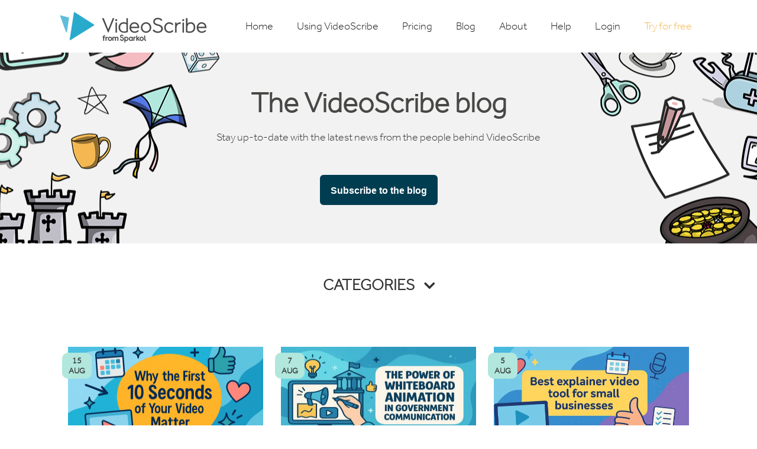

--- FILE ---
content_type: text/html; charset=UTF-8
request_url: https://blog.videoscribe.co/page/3
body_size: 9468
content:
<!doctype html><!--[if lt IE 7]> <html class="no-js lt-ie9 lt-ie8 lt-ie7" lang="en" > <![endif]--><!--[if IE 7]>    <html class="no-js lt-ie9 lt-ie8" lang="en" >        <![endif]--><!--[if IE 8]>    <html class="no-js lt-ie9" lang="en" >               <![endif]--><!--[if gt IE 8]><!--><html class="no-js" lang="en"><!--<![endif]--><head>
    <meta charset="utf-8">
    <meta http-equiv="X-UA-Compatible" content="IE=edge,chrome=1">
    <meta name="author" content="This email is sent to you by Sparkol Ltd on behalf of The Sparkol Group: home to VideoScribe, Sparkol Studio &amp; Sparkol Academy https://www.sparkol.com/legal. Sparkol Ltd. is registered in England and Wales with registration number 06762963">
    <meta name="description" content="Tips, tutorials and guides for creating amazing videos. (3)">
    <meta name="generator" content="HubSpot">
    <title>VideoScribe Blog (3)</title>
    <link rel="shortcut icon" href="https://blog.videoscribe.co/hubfs/favicons.png">
    
<meta name="viewport" content="width=device-width, initial-scale=1">

    <script src="/hs/hsstatic/jquery-libs/static-1.4/jquery/jquery-1.11.2.js"></script>
<script>hsjQuery = window['jQuery'];</script>
    <meta property="og:description" content="Tips, tutorials and guides for creating amazing videos. (3)">
    <meta property="og:title" content="VideoScribe Blog (3)">
    <meta name="twitter:description" content="Tips, tutorials and guides for creating amazing videos. (3)">
    <meta name="twitter:title" content="VideoScribe Blog (3)">

    

    
    <style>
a.cta_button{-moz-box-sizing:content-box !important;-webkit-box-sizing:content-box !important;box-sizing:content-box !important;vertical-align:middle}.hs-breadcrumb-menu{list-style-type:none;margin:0px 0px 0px 0px;padding:0px 0px 0px 0px}.hs-breadcrumb-menu-item{float:left;padding:10px 0px 10px 10px}.hs-breadcrumb-menu-divider:before{content:'›';padding-left:10px}.hs-featured-image-link{border:0}.hs-featured-image{float:right;margin:0 0 20px 20px;max-width:50%}@media (max-width: 568px){.hs-featured-image{float:none;margin:0;width:100%;max-width:100%}}.hs-screen-reader-text{clip:rect(1px, 1px, 1px, 1px);height:1px;overflow:hidden;position:absolute !important;width:1px}
</style>

    

    
<!--  Added by GoogleAnalytics integration -->
<script>
var _hsp = window._hsp = window._hsp || [];
_hsp.push(['addPrivacyConsentListener', function(consent) { if (consent.allowed || (consent.categories && consent.categories.analytics)) {
  (function(i,s,o,g,r,a,m){i['GoogleAnalyticsObject']=r;i[r]=i[r]||function(){
  (i[r].q=i[r].q||[]).push(arguments)},i[r].l=1*new Date();a=s.createElement(o),
  m=s.getElementsByTagName(o)[0];a.async=1;a.src=g;m.parentNode.insertBefore(a,m)
})(window,document,'script','//www.google-analytics.com/analytics.js','ga');
  ga('create','UA-16232531-1','auto');
  ga('send','pageview');
}}]);
</script>

<!-- /Added by GoogleAnalytics integration -->

<!--  Added by GoogleAnalytics4 integration -->
<script>
var _hsp = window._hsp = window._hsp || [];
window.dataLayer = window.dataLayer || [];
function gtag(){dataLayer.push(arguments);}

var useGoogleConsentModeV2 = true;
var waitForUpdateMillis = 1000;


if (!window._hsGoogleConsentRunOnce) {
  window._hsGoogleConsentRunOnce = true;

  gtag('consent', 'default', {
    'ad_storage': 'denied',
    'analytics_storage': 'denied',
    'ad_user_data': 'denied',
    'ad_personalization': 'denied',
    'wait_for_update': waitForUpdateMillis
  });

  if (useGoogleConsentModeV2) {
    _hsp.push(['useGoogleConsentModeV2'])
  } else {
    _hsp.push(['addPrivacyConsentListener', function(consent){
      var hasAnalyticsConsent = consent && (consent.allowed || (consent.categories && consent.categories.analytics));
      var hasAdsConsent = consent && (consent.allowed || (consent.categories && consent.categories.advertisement));

      gtag('consent', 'update', {
        'ad_storage': hasAdsConsent ? 'granted' : 'denied',
        'analytics_storage': hasAnalyticsConsent ? 'granted' : 'denied',
        'ad_user_data': hasAdsConsent ? 'granted' : 'denied',
        'ad_personalization': hasAdsConsent ? 'granted' : 'denied'
      });
    }]);
  }
}

gtag('js', new Date());
gtag('set', 'developer_id.dZTQ1Zm', true);
gtag('config', 'G-29352867');
</script>
<script async src="https://www.googletagmanager.com/gtag/js?id=G-29352867"></script>

<!-- /Added by GoogleAnalytics4 integration -->

<!--  Added by GoogleTagManager integration -->
<script>
var _hsp = window._hsp = window._hsp || [];
window.dataLayer = window.dataLayer || [];
function gtag(){dataLayer.push(arguments);}

var useGoogleConsentModeV2 = true;
var waitForUpdateMillis = 1000;



var hsLoadGtm = function loadGtm() {
    if(window._hsGtmLoadOnce) {
      return;
    }

    if (useGoogleConsentModeV2) {

      gtag('set','developer_id.dZTQ1Zm',true);

      gtag('consent', 'default', {
      'ad_storage': 'denied',
      'analytics_storage': 'denied',
      'ad_user_data': 'denied',
      'ad_personalization': 'denied',
      'wait_for_update': waitForUpdateMillis
      });

      _hsp.push(['useGoogleConsentModeV2'])
    }

    (function(w,d,s,l,i){w[l]=w[l]||[];w[l].push({'gtm.start':
    new Date().getTime(),event:'gtm.js'});var f=d.getElementsByTagName(s)[0],
    j=d.createElement(s),dl=l!='dataLayer'?'&l='+l:'';j.async=true;j.src=
    'https://www.googletagmanager.com/gtm.js?id='+i+dl;f.parentNode.insertBefore(j,f);
    })(window,document,'script','dataLayer','GTM-WL6S7Z');

    window._hsGtmLoadOnce = true;
};

_hsp.push(['addPrivacyConsentListener', function(consent){
  if(consent.allowed || (consent.categories && consent.categories.analytics)){
    hsLoadGtm();
  }
}]);

</script>

<!-- /Added by GoogleTagManager integration -->



<script type="application/ld+json">
 {
     "@context": "http://schema.org",
     "@type": "BlogPosting",
     "mainEntityOfPage":{
        "@type":"WebPage",
        "@id":"https://blog.videoscribe.co"
     },
     "headline": "Videoscribe blog",
     "image": {
          "@type": "ImageObject",
          "url": ""
     },
     "datePublished": "1970-01-01 00:00:00",
     "dateModified": "October 1, 2024, 12:00:00 PM",
     "author": {
         "@type": "Person",
         "name": "This email is sent to you by Sparkol Ltd on behalf of The Sparkol Group: home to VideoScribe, Sparkol Studio &amp; Sparkol Academy https://www.sparkol.com/legal. Sparkol Ltd. is registered in England and Wales with registration number 06762963"
     },
     "publisher": {
         "@type": "Organization",
         "name": "This email is sent to you by Sparkol Ltd on behalf of The Sparkol Group: home to VideoScribe, Sparkol Studio &amp; Sparkol Academy https://www.sparkol.com/legal. Sparkol Ltd. is registered in England and Wales with registration number 06762963",
         "logo": {
             "@type": "ImageObject",
             "url": "https://5474140.fs1.hubspotusercontent-na1.net/hubfs/5474140/VideoScribe-Logo%20(1)-min.png"
         }
     },
     "description": "Tips, tutorials and guides for creating amazing videos. (3)"
 }
 </script>
<meta property="og:type" content="blog">
<meta name="twitter:card" content="summary">
<meta name="twitter:domain" content="blog.videoscribe.co">
<link rel="alternate" type="application/rss+xml" href="https://blog.videoscribe.co/rss.xml">
<script src="//platform.linkedin.com/in.js" type="text/javascript">
    lang: en_US
</script>

<meta http-equiv="content-language" content="en">
<link rel="stylesheet" href="//7052064.fs1.hubspotusercontent-na1.net/hubfs/7052064/hub_generated/template_assets/DEFAULT_ASSET/1767723259071/template_layout.min.css">


<link rel="stylesheet" href="https://blog.videoscribe.co/hubfs/hub_generated/template_assets/1/11386609164/1743621018491/template_owl-carousal.min.css">
<link rel="stylesheet" href="https://blog.videoscribe.co/hubfs/hub_generated/template_assets/1/65149186055/1767798823389/template_sparkol-videoscribe-2022.css">
<link rel="stylesheet" href="https://blog.videoscribe.co/hubfs/hub_generated/template_assets/1/65149186049/1743621064738/template_videoscribe-alande-2022.min.css">

<link rel="prev" href="https://blog.videoscribe.co/page/2">
<link rel="next" href="https://blog.videoscribe.co/page/4">
<link rel="canonical" href="https://blog.videoscribe.co">
    <link href="https://maxcdn.bootstrapcdn.com/font-awesome/4.7.0/css/font-awesome.min.css" rel="stylesheet"> 
<script type="text/javascript" src="https://cdn2.hubspot.net/hubfs/2684535/Alande/js/owl.carousel.js"></script>

    

</head>
<body class="   hs-blog-id-7573058508 hs-blog-listing" style="">
<!--  Added by GoogleTagManager integration -->
<noscript><iframe src="https://www.googletagmanager.com/ns.html?id=GTM-WL6S7Z" height="0" width="0" style="display:none;visibility:hidden"></iframe></noscript>

<!-- /Added by GoogleTagManager integration -->

    <div class="header-container-wrapper">
    <div class="header-container container-fluid">

<div class="row-fluid-wrapper row-depth-1 row-number-1 ">
<div class="row-fluid ">
<div class="span12 widget-span widget-type-global_group " style="" data-widget-type="global_group" data-x="0" data-w="12">
<div class="" data-global-widget-path="generated_global_groups/65153117518.html"><div class="row-fluid-wrapper row-depth-1 row-number-1 ">
<div class="row-fluid ">
<div class="span12 widget-span widget-type-cell navigation2" style="" data-widget-type="cell" data-x="0" data-w="12">

<div class="row-fluid-wrapper row-depth-1 row-number-2 ">
<div class="row-fluid ">
<div class="span12 widget-span widget-type-cell page-center" style="" data-widget-type="cell" data-x="0" data-w="12">

<div class="row-fluid-wrapper row-depth-1 row-number-3 ">
<div class="row-fluid ">
<div class="span4 widget-span widget-type-custom_widget custom-header-logo" style="" data-widget-type="custom_widget" data-x="0" data-w="4">
<div id="hs_cos_wrapper_module_1643726725880257" class="hs_cos_wrapper hs_cos_wrapper_widget hs_cos_wrapper_type_module widget-type-logo" style="" data-hs-cos-general-type="widget" data-hs-cos-type="module">
  






















  
  <span id="hs_cos_wrapper_module_1643726725880257_hs_logo_widget" class="hs_cos_wrapper hs_cos_wrapper_widget hs_cos_wrapper_type_logo" style="" data-hs-cos-general-type="widget" data-hs-cos-type="logo"><a href="https://www.videoscribe.co/" id="hs-link-module_1643726725880257_hs_logo_widget" style="border-width:0px;border:0px;"><img src="https://blog.videoscribe.co/hs-fs/hubfs/VSD_LOGO_SMALL.png?width=250&amp;height=53&amp;name=VSD_LOGO_SMALL.png" class="hs-image-widget " height="53" style="height: auto;width:250px;border-width:0px;border:0px;" width="250" alt="VSD_LOGO_SMALL" title="VSD_LOGO_SMALL" srcset="https://blog.videoscribe.co/hs-fs/hubfs/VSD_LOGO_SMALL.png?width=125&amp;height=27&amp;name=VSD_LOGO_SMALL.png 125w, https://blog.videoscribe.co/hs-fs/hubfs/VSD_LOGO_SMALL.png?width=250&amp;height=53&amp;name=VSD_LOGO_SMALL.png 250w, https://blog.videoscribe.co/hs-fs/hubfs/VSD_LOGO_SMALL.png?width=375&amp;height=80&amp;name=VSD_LOGO_SMALL.png 375w, https://blog.videoscribe.co/hs-fs/hubfs/VSD_LOGO_SMALL.png?width=500&amp;height=106&amp;name=VSD_LOGO_SMALL.png 500w, https://blog.videoscribe.co/hs-fs/hubfs/VSD_LOGO_SMALL.png?width=625&amp;height=133&amp;name=VSD_LOGO_SMALL.png 625w, https://blog.videoscribe.co/hs-fs/hubfs/VSD_LOGO_SMALL.png?width=750&amp;height=159&amp;name=VSD_LOGO_SMALL.png 750w" sizes="(max-width: 250px) 100vw, 250px"></a></span>
</div>

</div><!--end widget-span -->
<div class="span8 widget-span widget-type-custom_widget custom-menu-primary" style="" data-widget-type="custom_widget" data-x="4" data-w="8">
<div id="hs_cos_wrapper_module_1643726734203259" class="hs_cos_wrapper hs_cos_wrapper_widget hs_cos_wrapper_type_module widget-type-menu" style="" data-hs-cos-general-type="widget" data-hs-cos-type="module">
<span id="hs_cos_wrapper_module_1643726734203259_" class="hs_cos_wrapper hs_cos_wrapper_widget hs_cos_wrapper_type_menu" style="" data-hs-cos-general-type="widget" data-hs-cos-type="menu"><div id="hs_menu_wrapper_module_1643726734203259_" class="hs-menu-wrapper active-branch no-flyouts hs-menu-flow-horizontal" role="navigation" data-sitemap-name="default" data-menu-id="65153309871" aria-label="Navigation Menu">
 <ul role="menu">
  <li class="hs-menu-item hs-menu-depth-1" role="none"><a href="https://www.videoscribe.co/en/" role="menuitem">Home</a></li>
  <li class="hs-menu-item hs-menu-depth-1" role="none"><a href="https://www.videoscribe.co/en/using-videoscribe/" role="menuitem">Using VideoScribe</a></li>
  <li class="hs-menu-item hs-menu-depth-1" role="none"><a href="https://www.videoscribe.co/en/pricing/" role="menuitem">Pricing</a></li>
  <li class="hs-menu-item hs-menu-depth-1" role="none"><a href="https://blog.videoscribe.co/" role="menuitem">Blog</a></li>
  <li class="hs-menu-item hs-menu-depth-1" role="none"><a href="https://www.videoscribe.co/en/about/" role="menuitem">About</a></li>
  <li class="hs-menu-item hs-menu-depth-1" role="none"><a href="https://support.sparkol.com/knowledge" role="menuitem">Help</a></li>
  <li class="hs-menu-item hs-menu-depth-1" role="none"><a href="https://www.videoscribe.co/en/login/" role="menuitem">Login</a></li>
  <li class="hs-menu-item hs-menu-depth-1" role="none"><a href="https://www.videoscribe.co/en/free-trial/" role="menuitem">Try for free</a></li>
 </ul>
</div></span></div>

</div><!--end widget-span -->
</div><!--end row-->
</div><!--end row-wrapper -->

</div><!--end widget-span -->
</div><!--end row-->
</div><!--end row-wrapper -->

</div><!--end widget-span -->
</div><!--end row-->
</div><!--end row-wrapper -->

<div class="row-fluid-wrapper row-depth-1 row-number-4 ">
<div class="row-fluid ">
<div class="span12 widget-span widget-type-cell custom-mobile-menu" style="" data-widget-type="cell" data-x="0" data-w="12">

<div class="row-fluid-wrapper row-depth-1 row-number-5 ">
<div class="row-fluid ">
<div class="span12 widget-span widget-type-custom_widget custom-menu-primary menu-1" style="" data-widget-type="custom_widget" data-x="0" data-w="12">
<div id="hs_cos_wrapper_module_1643733881165430" class="hs_cos_wrapper hs_cos_wrapper_widget hs_cos_wrapper_type_module widget-type-menu" style="" data-hs-cos-general-type="widget" data-hs-cos-type="module">
<span id="hs_cos_wrapper_module_1643733881165430_" class="hs_cos_wrapper hs_cos_wrapper_widget hs_cos_wrapper_type_menu" style="" data-hs-cos-general-type="widget" data-hs-cos-type="menu"><div id="hs_menu_wrapper_module_1643733881165430_" class="hs-menu-wrapper active-branch flyouts hs-menu-flow-horizontal" role="navigation" data-sitemap-name="default" data-menu-id="65153309871" aria-label="Navigation Menu">
 <ul role="menu">
  <li class="hs-menu-item hs-menu-depth-1" role="none"><a href="https://www.videoscribe.co/en/" role="menuitem">Home</a></li>
  <li class="hs-menu-item hs-menu-depth-1" role="none"><a href="https://www.videoscribe.co/en/using-videoscribe/" role="menuitem">Using VideoScribe</a></li>
  <li class="hs-menu-item hs-menu-depth-1" role="none"><a href="https://www.videoscribe.co/en/pricing/" role="menuitem">Pricing</a></li>
  <li class="hs-menu-item hs-menu-depth-1" role="none"><a href="https://blog.videoscribe.co/" role="menuitem">Blog</a></li>
  <li class="hs-menu-item hs-menu-depth-1" role="none"><a href="https://www.videoscribe.co/en/about/" role="menuitem">About</a></li>
  <li class="hs-menu-item hs-menu-depth-1" role="none"><a href="https://support.sparkol.com/knowledge" role="menuitem">Help</a></li>
  <li class="hs-menu-item hs-menu-depth-1" role="none"><a href="https://www.videoscribe.co/en/login/" role="menuitem">Login</a></li>
  <li class="hs-menu-item hs-menu-depth-1" role="none"><a href="https://www.videoscribe.co/en/free-trial/" role="menuitem">Try for free</a></li>
 </ul>
</div></span></div>

</div><!--end widget-span -->
</div><!--end row-->
</div><!--end row-wrapper -->

</div><!--end widget-span -->
</div><!--end row-->
</div><!--end row-wrapper -->
</div>
</div><!--end widget-span -->
</div><!--end row-->
</div><!--end row-wrapper -->

    </div><!--end header -->
</div><!--end header wrapper -->

<div class="body-container-wrapper">
    <div class="body-container container-fluid">

<div class="row-fluid-wrapper row-depth-1 row-number-1 ">
<div class="row-fluid ">
<div class="span12 widget-span widget-type-cell navigation" style="" data-widget-type="cell" data-x="0" data-w="12">

<div class="row-fluid-wrapper row-depth-1 row-number-2 ">
<div class="row-fluid ">
<div class="span12 widget-span widget-type-cell " style="" data-widget-type="cell" data-x="0" data-w="12">

<div class="row-fluid-wrapper row-depth-1 row-number-3 ">
<div class="row-fluid ">
<div class="span12 widget-span widget-type-cell page-center" style="padding-top:20px;" data-widget-type="cell" data-x="0" data-w="12">

<div class="row-fluid-wrapper row-depth-1 row-number-4 ">
<div class="row-fluid ">
<div class="span12 widget-span widget-type-custom_widget " style="" data-widget-type="custom_widget" data-x="0" data-w="12">
<div id="hs_cos_wrapper_module_164364912690851" class="hs_cos_wrapper hs_cos_wrapper_widget hs_cos_wrapper_type_module widget-type-rich_text" style="" data-hs-cos-general-type="widget" data-hs-cos-type="module"><span id="hs_cos_wrapper_module_164364912690851_" class="hs_cos_wrapper hs_cos_wrapper_widget hs_cos_wrapper_type_rich_text" style="" data-hs-cos-general-type="widget" data-hs-cos-type="rich_text"><h1 style="text-align: center;">The VideoScribe blog</h1>
<p style="text-align: center;">Stay up-to-date with the latest news from the people behind VideoScribe</p>
<div><!--HubSpot Call-to-Action Code --><span class="hs-cta-wrapper" id="hs-cta-wrapper-0e3c7251-8796-4d11-9ce3-766866b275d1"><span class="hs-cta-node hs-cta-0e3c7251-8796-4d11-9ce3-766866b275d1" id="hs-cta-0e3c7251-8796-4d11-9ce3-766866b275d1"><!--[if lte IE 8]><div id="hs-cta-ie-element"></div><![endif]--><a href="https://cta-redirect.hubspot.com/cta/redirect/5474140/0e3c7251-8796-4d11-9ce3-766866b275d1"><img class="hs-cta-img" id="hs-cta-img-0e3c7251-8796-4d11-9ce3-766866b275d1" style="border-width:0px;margin: 0 auto; display: block; margin-top: 20px; margin-bottom: 20px" src="https://no-cache.hubspot.com/cta/default/5474140/0e3c7251-8796-4d11-9ce3-766866b275d1.png" alt="Subscribe to the blog" align="middle"></a></span><script charset="utf-8" src="/hs/cta/cta/current.js"></script><script type="text/javascript"> hbspt.cta._relativeUrls=true;hbspt.cta.load(5474140, '0e3c7251-8796-4d11-9ce3-766866b275d1', {"useNewLoader":"true","region":"na1"}); </script></span><!-- end HubSpot Call-to-Action Code --></div></span></div>

</div><!--end widget-span -->
</div><!--end row-->
</div><!--end row-wrapper -->

</div><!--end widget-span -->
</div><!--end row-->
</div><!--end row-wrapper -->

</div><!--end widget-span -->
</div><!--end row-->
</div><!--end row-wrapper -->

</div><!--end widget-span -->
</div><!--end row-->
</div><!--end row-wrapper -->

<div class="row-fluid-wrapper row-depth-1 row-number-5 ">
<div class="row-fluid ">
<div class="span12 widget-span widget-type-cell " style="padding-top:20px;" data-widget-type="cell" data-x="0" data-w="12">

<div class="row-fluid-wrapper row-depth-1 row-number-6 ">
<div class="row-fluid ">
<div class="span12 widget-span widget-type-cell " style="" data-widget-type="cell" data-x="0" data-w="12">

<div class="row-fluid-wrapper row-depth-1 row-number-7 ">
<div class="row-fluid ">
<div class="span12 widget-span widget-type-cell page-center" style="padding-top:30px;" data-widget-type="cell" data-x="0" data-w="12">

<div class="row-fluid-wrapper row-depth-1 row-number-8 ">
<div class="row-fluid ">
<div class="span12 widget-span widget-type-raw_jinja " style="" data-widget-type="raw_jinja" data-x="0" data-w="12">
<div class="blog-category">
<div class="category" style="font-size: 20pt; background-color: rgba(255,255,255,0.7); ">Categories <i class="fa fa-angle-down" aria-hidden="true"></i></div>

<ul>

<li><a href="https://blog.videoscribe.co/topic/new-features-updates">New Features &amp; Updates</a></li>

<li><a href="https://blog.videoscribe.co/topic/inspiration-ideas">Inspiration &amp; Ideas</a></li>

<li><a href="https://blog.videoscribe.co/topic/case-studies-examples">Case Studies &amp; Examples</a></li>

<li><a href="https://blog.videoscribe.co/topic/business">Business</a></li>

<li><a href="https://blog.videoscribe.co/topic/storytelling">Storytelling</a></li>

<li><a href="https://blog.videoscribe.co/topic/education">Education</a></li>

<li><a href="https://blog.videoscribe.co/topic/presentations">Presentations</a></li>

<li><a href="https://blog.videoscribe.co/topic/free-downloads">Free Downloads</a></li>

<li><a href="https://blog.videoscribe.co/topic/social-media">Social Media</a></li>

<li><a href="https://blog.videoscribe.co/topic/videos">Videos</a></li>

<li><a href="https://blog.videoscribe.co/topic/b2b">B2B</a></li>

<li><a href="https://blog.videoscribe.co/topic/creative-animation">Creative Animation</a></li>

<li><a href="https://blog.videoscribe.co/topic/human-resources">Human Resources</a></li>

<li><a href="https://blog.videoscribe.co/topic/marketing">Marketing</a></li>

<li><a href="https://blog.videoscribe.co/topic/legal">Legal</a></li>

<li><a href="https://blog.videoscribe.co/topic/memes-gifs">Memes &amp; GIFs</a></li>

<li><a href="https://blog.videoscribe.co/topic/public-sector">Public Sector</a></li>

</ul>
</div>
</div><!--end widget-span -->

</div><!--end row-->
</div><!--end row-wrapper -->

</div><!--end widget-span -->
</div><!--end row-->
</div><!--end row-wrapper -->

</div><!--end widget-span -->
</div><!--end row-->
</div><!--end row-wrapper -->

</div><!--end widget-span -->
</div><!--end row-->
</div><!--end row-wrapper -->

<div class="row-fluid-wrapper row-depth-1 row-number-9 ">
<div class="row-fluid ">
<div class="span12 widget-span widget-type-cell " style="" data-widget-type="cell" data-x="0" data-w="12">

<div class="row-fluid-wrapper row-depth-1 row-number-10 ">
<div class="row-fluid ">
<div class="span12 widget-span widget-type-cell page-center" style="" data-widget-type="cell" data-x="0" data-w="12">

<div class="row-fluid-wrapper row-depth-1 row-number-11 ">
<div class="row-fluid ">
<div class="span12 widget-span widget-type-blog_content " style="" data-widget-type="blog_content" data-x="0" data-w="12">
<div class="blog-section"><a name="posts"></a>
   <div class="blog-listing-wrapper style-one cell-wrapper">
        <div class="blog-section">
            <div class="blog-listing-wrapper cell-wrapper">
            
                <div class="post-listing">
                    
                    
                        <div class="post-item">
                            
                                <div class="post-body clearfix">
                                    
                                        <div class="hs-featured-image-wrapper">
                                            <a href="https://blog.videoscribe.co/first-10-seconds-video-engagement-tips" title="" class="hs-featured-image-link">
                                                <img src="https://blog.videoscribe.co/hubfs/Why%20first%2010%20seconds%20video%20matter.png" class="hs-featured-image">
                                            </a>
                                        </div>
                                    
                                    <div class="detail">
                                        
                                            
                                                <a class="topic-link" href="https://blog.videoscribe.co/topic/storytelling">Storytelling</a>,
                                            
                                                <a class="topic-link" href="https://blog.videoscribe.co/topic/inspiration-ideas">Inspiration &amp; Ideas</a>
                                            
                                            
                                        
                                        <div class="post-header">
                                            <h3><a href="https://blog.videoscribe.co/first-10-seconds-video-engagement-tips">Why the First 10 Seconds of Your Video Matter (And How to Nail Them)</a></h3>
                                        </div>
                                         The brutal truth about your video's first 10 seconds You've spent hours...
                                         <div class="blog-post">
                                           <a href="https://blog.videoscribe.co/first-10-seconds-video-engagement-tips" title="" class="blog-button">READ MORE <i class="fa fa-angle-right"></i></a>
                                         </div>
                                    </div>
                                    
                                    <!--Aug 15, 2025 5:15:00 AM-->
                                    <div class="date">
                                         15 Aug  
                                    </div>
                                </div>
                            
                        </div>
                    
                        <div class="post-item">
                            
                                <div class="post-body clearfix">
                                    
                                        <div class="hs-featured-image-wrapper">
                                            <a href="https://blog.videoscribe.co/whiteboard-animation-government-communication" title="" class="hs-featured-image-link">
                                                <img src="https://blog.videoscribe.co/hubfs/The_Power_of_Whiteboard_Animation_in_Government_Communication_landscape.jpg" class="hs-featured-image">
                                            </a>
                                        </div>
                                    
                                    <div class="detail">
                                        
                                            
                                                <a class="topic-link" href="https://blog.videoscribe.co/topic/case-studies-examples">Case Studies &amp; Examples</a>,
                                            
                                                <a class="topic-link" href="https://blog.videoscribe.co/topic/public-sector">Public Sector</a>
                                            
                                            
                                        
                                        <div class="post-header">
                                            <h3><a href="https://blog.videoscribe.co/whiteboard-animation-government-communication">The Power of Whiteboard Animation in Government Communication</a></h3>
                                        </div>
                                         📢 You’ve spent weeks crafting the perfect policy update. It’s thorough,...
                                         <div class="blog-post">
                                           <a href="https://blog.videoscribe.co/whiteboard-animation-government-communication" title="" class="blog-button">READ MORE <i class="fa fa-angle-right"></i></a>
                                         </div>
                                    </div>
                                    
                                    <!--Aug 7, 2025 10:15:00 AM-->
                                    <div class="date">
                                         7 Aug  
                                    </div>
                                </div>
                            
                        </div>
                    
                        <div class="post-item">
                            
                                <div class="post-body clearfix">
                                    
                                        <div class="hs-featured-image-wrapper">
                                            <a href="https://blog.videoscribe.co/best-explainer-video-tool-for-small-businesses-with-limited-budgets" title="" class="hs-featured-image-link">
                                                <img src="https://blog.videoscribe.co/hubfs/Best%20explainer%20video%20for%20small%20business%20-%20VideoScribe.png" class="hs-featured-image">
                                            </a>
                                        </div>
                                    
                                    <div class="detail">
                                        
                                            
                                                <a class="topic-link" href="https://blog.videoscribe.co/topic/business">Business</a>,
                                            
                                                <a class="topic-link" href="https://blog.videoscribe.co/topic/b2b">B2B</a>
                                            
                                            
                                        
                                        <div class="post-header">
                                            <h3><a href="https://blog.videoscribe.co/best-explainer-video-tool-for-small-businesses-with-limited-budgets">Best Explainer Video Tool for Small Businesses with Limited Budgets</a></h3>
                                        </div>
                                         VideoScribe is the best explainer video tool for small businesses on a budget,...
                                         <div class="blog-post">
                                           <a href="https://blog.videoscribe.co/best-explainer-video-tool-for-small-businesses-with-limited-budgets" title="" class="blog-button">READ MORE <i class="fa fa-angle-right"></i></a>
                                         </div>
                                    </div>
                                    
                                    <!--Aug 5, 2025 12:45:00 AM-->
                                    <div class="date">
                                         5 Aug  
                                    </div>
                                </div>
                            
                        </div>
                    
                        <div class="post-item">
                            
                                <div class="post-body clearfix">
                                    
                                        <div class="hs-featured-image-wrapper">
                                            <a href="https://blog.videoscribe.co/the-ultimate-september-social-media-content-calendar" title="" class="hs-featured-image-link">
                                                <img src="https://blog.videoscribe.co/hubfs/Screenshot%202025-03-25%20at%2021.06.42.png" class="hs-featured-image">
                                            </a>
                                        </div>
                                    
                                    <div class="detail">
                                        
                                            
                                                <a class="topic-link" href="https://blog.videoscribe.co/topic/storytelling">Storytelling</a>,
                                            
                                                <a class="topic-link" href="https://blog.videoscribe.co/topic/inspiration-ideas">Inspiration &amp; Ideas</a>,
                                            
                                                <a class="topic-link" href="https://blog.videoscribe.co/topic/social-media">Social Media</a>
                                            
                                            
                                        
                                        <div class="post-header">
                                            <h3><a href="https://blog.videoscribe.co/the-ultimate-september-social-media-content-calendar">The Ultimate September Social Media Content Calendar</a></h3>
                                        </div>
                                         It's time to embrace autumn as we step into September! As the seasons change,...
                                         <div class="blog-post">
                                           <a href="https://blog.videoscribe.co/the-ultimate-september-social-media-content-calendar" title="" class="blog-button">READ MORE <i class="fa fa-angle-right"></i></a>
                                         </div>
                                    </div>
                                    
                                    <!--Aug 1, 2025 2:15:00 PM-->
                                    <div class="date">
                                         1 Aug  
                                    </div>
                                </div>
                            
                        </div>
                    
                        <div class="post-item">
                            
                                <div class="post-body clearfix">
                                    
                                        <div class="hs-featured-image-wrapper">
                                            <a href="https://blog.videoscribe.co/visual-metaphors-icons-drawings-videoscribe-complex-ideas" title="" class="hs-featured-image-link">
                                                <img src="https://blog.videoscribe.co/hubfs/Visual%20Metaphors%20in%20VideoScribe.png" class="hs-featured-image">
                                            </a>
                                        </div>
                                    
                                    <div class="detail">
                                        
                                            
                                                <a class="topic-link" href="https://blog.videoscribe.co/topic/storytelling">Storytelling</a>,
                                            
                                                <a class="topic-link" href="https://blog.videoscribe.co/topic/inspiration-ideas">Inspiration &amp; Ideas</a>
                                            
                                            
                                        
                                        <div class="post-header">
                                            <h3><a href="https://blog.videoscribe.co/visual-metaphors-icons-drawings-videoscribe-complex-ideas">Visual Metaphors That Click: How to Use Icons and Drawings in VideoScribe to Explain Complex Ideas</a></h3>
                                        </div>
                                         Ever watched someone's eyes glaze over while you're explaining a complex...
                                         <div class="blog-post">
                                           <a href="https://blog.videoscribe.co/visual-metaphors-icons-drawings-videoscribe-complex-ideas" title="" class="blog-button">READ MORE <i class="fa fa-angle-right"></i></a>
                                         </div>
                                    </div>
                                    
                                    <!--Jul 30, 2025 7:45:00 AM-->
                                    <div class="date">
                                         30 Jul  
                                    </div>
                                </div>
                            
                        </div>
                    
                        <div class="post-item">
                            
                                <div class="post-body clearfix">
                                    
                                        <div class="hs-featured-image-wrapper">
                                            <a href="https://blog.videoscribe.co/how-to-automate-repetitive-tasks-in-videoscribe" title="" class="hs-featured-image-link">
                                                <img src="https://blog.videoscribe.co/hubfs/Screenshot%202025-03-24%20at%2017.05.40.png" class="hs-featured-image">
                                            </a>
                                        </div>
                                    
                                    <div class="detail">
                                        
                                            
                                                <a class="topic-link" href="https://blog.videoscribe.co/topic/inspiration-ideas">Inspiration &amp; Ideas</a>
                                            
                                            
                                        
                                        <div class="post-header">
                                            <h3><a href="https://blog.videoscribe.co/how-to-automate-repetitive-tasks-in-videoscribe">Speed Up Your Video Creation: VideoScribe Automation &amp; AI Features You’ll Love</a></h3>
                                        </div>
                                         Creating engaging video animations in VideoScribe is a blast 🎉… but let’s be...
                                         <div class="blog-post">
                                           <a href="https://blog.videoscribe.co/how-to-automate-repetitive-tasks-in-videoscribe" title="" class="blog-button">READ MORE <i class="fa fa-angle-right"></i></a>
                                         </div>
                                    </div>
                                    
                                    <!--Jul 23, 2025 10:45:00 AM-->
                                    <div class="date">
                                         23 Jul  
                                    </div>
                                </div>
                            
                        </div>
                    
                        <div class="post-item">
                            
                                <div class="post-body clearfix">
                                    
                                        <div class="hs-featured-image-wrapper">
                                            <a href="https://blog.videoscribe.co/how-to-create-training-videos" title="" class="hs-featured-image-link">
                                                <img src="https://blog.videoscribe.co/hubfs/Training%20videos%20people%20actually%20want%20to%20watch.png" class="hs-featured-image">
                                            </a>
                                        </div>
                                    
                                    <div class="detail">
                                        
                                            
                                                <a class="topic-link" href="https://blog.videoscribe.co/topic/business">Business</a>,
                                            
                                                <a class="topic-link" href="https://blog.videoscribe.co/topic/human-resources">Human Resources</a>
                                            
                                            
                                        
                                        <div class="post-header">
                                            <h3><a href="https://blog.videoscribe.co/how-to-create-training-videos">How to Create Training Videos That People Actually Want to Watch</a></h3>
                                        </div>
                                         Transform your training with animated videos that actually stick Remember the...
                                         <div class="blog-post">
                                           <a href="https://blog.videoscribe.co/how-to-create-training-videos" title="" class="blog-button">READ MORE <i class="fa fa-angle-right"></i></a>
                                         </div>
                                    </div>
                                    
                                    <!--Jul 22, 2025 9:15:00 AM-->
                                    <div class="date">
                                         22 Jul  
                                    </div>
                                </div>
                            
                        </div>
                    
                        <div class="post-item">
                            
                                <div class="post-body clearfix">
                                    
                                        <div class="hs-featured-image-wrapper">
                                            <a href="https://blog.videoscribe.co/how-to-make-instagram-videos" title="" class="hs-featured-image-link">
                                                <img src="https://blog.videoscribe.co/hubfs/Make%20Instagram%20videos.png" class="hs-featured-image">
                                            </a>
                                        </div>
                                    
                                    <div class="detail">
                                        
                                            
                                                <a class="topic-link" href="https://blog.videoscribe.co/topic/social-media">Social Media</a>,
                                            
                                                <a class="topic-link" href="https://blog.videoscribe.co/topic/marketing">Marketing</a>
                                            
                                            
                                        
                                        <div class="post-header">
                                            <h3><a href="https://blog.videoscribe.co/how-to-make-instagram-videos">How to Make Instagram Videos That Stop the Scroll</a></h3>
                                        </div>
                                         Your Instagram videos are getting lost in the scroll. Here's how to fix that. ...
                                         <div class="blog-post">
                                           <a href="https://blog.videoscribe.co/how-to-make-instagram-videos" title="" class="blog-button">READ MORE <i class="fa fa-angle-right"></i></a>
                                         </div>
                                    </div>
                                    
                                    <!--Jul 16, 2025 2:15:00 PM-->
                                    <div class="date">
                                         16 Jul  
                                    </div>
                                </div>
                            
                        </div>
                    
                        <div class="post-item">
                            
                                <div class="post-body clearfix">
                                    
                                        <div class="hs-featured-image-wrapper">
                                            <a href="https://blog.videoscribe.co/how-to-keep-audience-hooked-storyboarding" title="" class="hs-featured-image-link">
                                                <img src="https://blog.videoscribe.co/hubfs/how%20to%20keep%20audience%20hooked%20with%20storyboarding.png" class="hs-featured-image">
                                            </a>
                                        </div>
                                    
                                    <div class="detail">
                                        
                                            
                                                <a class="topic-link" href="https://blog.videoscribe.co/topic/storytelling">Storytelling</a>,
                                            
                                                <a class="topic-link" href="https://blog.videoscribe.co/topic/free-downloads">Free Downloads</a>,
                                            
                                                <a class="topic-link" href="https://blog.videoscribe.co/topic/inspiration-ideas">Inspiration &amp; Ideas</a>
                                            
                                            
                                        
                                        <div class="post-header">
                                            <h3><a href="https://blog.videoscribe.co/how-to-keep-audience-hooked-storyboarding">How to Keep Your Audience Hooked with Storyboarding</a></h3>
                                        </div>
                                         The secret weapon behind every captivating video? A killer storyboard You know...
                                         <div class="blog-post">
                                           <a href="https://blog.videoscribe.co/how-to-keep-audience-hooked-storyboarding" title="" class="blog-button">READ MORE <i class="fa fa-angle-right"></i></a>
                                         </div>
                                    </div>
                                    
                                    <!--Jul 9, 2025 3:45:00 PM-->
                                    <div class="date">
                                         9 Jul  
                                    </div>
                                </div>
                            
                        </div>
                    
                </div>
                <div class="blog-pagination">
                    
                        
                            
                            
                        
                              
                  
                        
                          
                        
                        
                  
                        
                        
                       
                        
                        
                        <ul>
                            
                            
                              <li class="previous-posts-link"><a href="https://blog.videoscribe.co/page/2"><i class="fa fa-angle-left"></i></a></li>
                            
                            <span class="pg">
                                
                                 
                                    
                                        <li><a href="https://blog.videoscribe.co/page/1">1</a></li>
                                    
                                    
                                    
                                 
                                    
                                        <li><a href="https://blog.videoscribe.co/page/2">2</a></li>
                                    
                                    
                                    
                                 
                                    
                                        <li class="active"><a href="https://blog.videoscribe.co/page/3">3</a></li>
                                    
                                    
                                    
                                 
                                    
                                        <li><a href="https://blog.videoscribe.co/page/4">4</a></li>
                                    
                                    
                                    
                                 
                                    
                                        <li><a href="https://blog.videoscribe.co/page/5">5</a></li>
                                    
                                    
                                    
                                
                            </span>
                            <li class="next-posts-link"><a href="https://blog.videoscribe.co/page/4#posts"><i class="fa fa-angle-right"></i></a></li>
                            
                        </ul>
                    
                </div>
                <!---->
                <!--    <div class="listing-blog-pagination">-->
                <!--        -->
                <!--            <a class="next-posts-link button medium orange more-link-contain" href="#">Load More Posts </a>-->
                <!--        -->
                <!--        <div class="scroll-msg">There are no more posts.</div>-->
                <!--    </div>-->
                <!--  -->
            </div>
        </div>
    </div>
</div>
</div>

</div><!--end row-->
</div><!--end row-wrapper -->

<div class="row-fluid-wrapper row-depth-1 row-number-12 ">
<div class="row-fluid ">
<div class="span12 widget-span widget-type-raw_html " style="" data-widget-type="raw_html" data-x="0" data-w="12">
<div class="cell-wrapper layout-widget-wrapper">
<span id="hs_cos_wrapper_module_14928620756121630" class="hs_cos_wrapper hs_cos_wrapper_widget hs_cos_wrapper_type_raw_html" style="" data-hs-cos-general-type="widget" data-hs-cos-type="raw_html"><script>
//insert more link{
$(".more-link-contain").each(function(){
$(this).prev("p,div,span").append($(this));
});
$(function(){
//SET VARIABLES
var turnOff=false; //toggle switch for infinite scroll. shuts off when on last page
var pageNumber="4"; //the next page number
var blogUrl="blog_page_link(next_page_num)"; //the url from blogspot for the 2nd page
var baseUrl=blogUrl.substring(0, blogUrl.lastIndexOf("/") + 1); //URL with the page number stripped off the end
var postUrl=""; //initialize postURL string
var processing = false; //tells the scripts if there is already an ajax load happening
//insert the loading bar at the end of the posts-list
$(".blog-listing-wrapper").append('<div style="display:none; position:absolute; bottom:40px; left:48%;" class="loading"><img src="" alt="loading"></div>')
$(".loading").hide(); //make sure loading bar is hidden
$(".more-link-contain").click(function(){
//when scrolling gets to the footer, start chugging!
processing = true; //currently processessing, so don't call function again until done
$(".loading").fadeIn(200); //fade in loading bar
postUrl=baseUrl + pageNumber; //calculate the page to load
//AJAX CALL
$.get(postUrl, function(data){
//grab only post items from the loaded page
var posts=$(data).find(".post-item");
processing=false; //we are done processing, so set up for the next time
setTimeout(function(){
twttr.widgets.load();
IN.parse();
FB.XFBML.parse();
gapi.plusone.go();
},350);
});
});
}); 
</script></span>
</div><!--end layout-widget-wrapper -->
</div><!--end widget-span -->
</div><!--end row-->
</div><!--end row-wrapper -->

<div class="row-fluid-wrapper row-depth-1 row-number-13 ">
<div class="row-fluid ">
<div class="span12 widget-span widget-type-custom_widget information-form" style="" data-widget-type="custom_widget" data-x="0" data-w="12">
<div id="hs_cos_wrapper_module_15852300361421721" class="hs_cos_wrapper hs_cos_wrapper_widget hs_cos_wrapper_type_module widget-type-form" style="" data-hs-cos-general-type="widget" data-hs-cos-type="module">


	



	<span id="hs_cos_wrapper_module_15852300361421721_" class="hs_cos_wrapper hs_cos_wrapper_widget hs_cos_wrapper_type_form" style="" data-hs-cos-general-type="widget" data-hs-cos-type="form"><h3 id="hs_cos_wrapper_module_15852300361421721_title" class="hs_cos_wrapper form-title" data-hs-cos-general-type="widget_field" data-hs-cos-type="text">Subscribe to our blog to stay up-to-date with the latest video trends</h3>

<div id="hs_form_target_module_15852300361421721"></div>









</span>
</div>

</div><!--end widget-span -->
</div><!--end row-->
</div><!--end row-wrapper -->

</div><!--end widget-span -->
</div><!--end row-->
</div><!--end row-wrapper -->

</div><!--end widget-span -->
</div><!--end row-->
</div><!--end row-wrapper -->

    </div><!--end body -->
</div><!--end body wrapper -->

<div class="footer-container-wrapper">
    <div class="footer-container container-fluid">

<div class="row-fluid-wrapper row-depth-1 row-number-1 ">
<div class="row-fluid ">
<div class="span12 widget-span widget-type-global_group " style="" data-widget-type="global_group" data-x="0" data-w="12">
<div class="" data-global-widget-path="generated_global_groups/10809225127.html"><div class="row-fluid-wrapper row-depth-1 row-number-1 ">
<div class="row-fluid ">
<div class="span12 widget-span widget-type-cell custom-footer custom-footer-lp" style="" data-widget-type="cell" data-x="0" data-w="12">

<div class="row-fluid-wrapper row-depth-1 row-number-2 ">
<div class="row-fluid ">
<div class="span12 widget-span widget-type-cell page-center page-center-footer-bottom" style="" data-widget-type="cell" data-x="0" data-w="12">

<div class="row-fluid-wrapper row-depth-1 row-number-3 ">
<div class="row-fluid ">
<div class="span2 widget-span widget-type-custom_widget " style="" data-widget-type="custom_widget" data-x="0" data-w="2">
<div id="hs_cos_wrapper_module_1767788202037121" class="hs_cos_wrapper hs_cos_wrapper_widget hs_cos_wrapper_type_module widget-type-logo" style="" data-hs-cos-general-type="widget" data-hs-cos-type="module">
  






















  
  <span id="hs_cos_wrapper_module_1767788202037121_hs_logo_widget" class="hs_cos_wrapper hs_cos_wrapper_widget hs_cos_wrapper_type_logo" style="" data-hs-cos-general-type="widget" data-hs-cos-type="logo"><a href="https://www.sparkol.com/en/" target="_blank" id="hs-link-module_1767788202037121_hs_logo_widget" rel="noopener" style="border-width:0px;border:0px;"><img src="https://blog.videoscribe.co/hs-fs/hubfs/Sparkol_Brand%20mark_White_RGB.png?width=150&amp;height=69&amp;name=Sparkol_Brand%20mark_White_RGB.png" class="hs-image-widget " height="69" style="height: auto;width:150px;border-width:0px;border:0px;" width="150" alt="Sparkol_Brand mark_White_RGB" title="Sparkol_Brand mark_White_RGB" srcset="https://blog.videoscribe.co/hs-fs/hubfs/Sparkol_Brand%20mark_White_RGB.png?width=75&amp;height=35&amp;name=Sparkol_Brand%20mark_White_RGB.png 75w, https://blog.videoscribe.co/hs-fs/hubfs/Sparkol_Brand%20mark_White_RGB.png?width=150&amp;height=69&amp;name=Sparkol_Brand%20mark_White_RGB.png 150w, https://blog.videoscribe.co/hs-fs/hubfs/Sparkol_Brand%20mark_White_RGB.png?width=225&amp;height=104&amp;name=Sparkol_Brand%20mark_White_RGB.png 225w, https://blog.videoscribe.co/hs-fs/hubfs/Sparkol_Brand%20mark_White_RGB.png?width=300&amp;height=138&amp;name=Sparkol_Brand%20mark_White_RGB.png 300w, https://blog.videoscribe.co/hs-fs/hubfs/Sparkol_Brand%20mark_White_RGB.png?width=375&amp;height=173&amp;name=Sparkol_Brand%20mark_White_RGB.png 375w, https://blog.videoscribe.co/hs-fs/hubfs/Sparkol_Brand%20mark_White_RGB.png?width=450&amp;height=207&amp;name=Sparkol_Brand%20mark_White_RGB.png 450w" sizes="(max-width: 150px) 100vw, 150px"></a></span>
</div>

</div><!--end widget-span -->
<div class="span2 widget-span widget-type-cell " style="" data-widget-type="cell" data-x="2" data-w="2">

<div class="row-fluid-wrapper row-depth-1 row-number-4 ">
<div class="row-fluid ">
<div class="span12 widget-span widget-type-custom_widget custom-copyright" style="" data-widget-type="custom_widget" data-x="0" data-w="12">
<div id="hs_cos_wrapper_module_1767788875746362" class="hs_cos_wrapper hs_cos_wrapper_widget hs_cos_wrapper_type_module widget-type-rich_text" style="" data-hs-cos-general-type="widget" data-hs-cos-type="module"><span id="hs_cos_wrapper_module_1767788875746362_" class="hs_cos_wrapper hs_cos_wrapper_widget hs_cos_wrapper_type_rich_text" style="" data-hs-cos-general-type="widget" data-hs-cos-type="rich_text"><h3><span style="color: #ffffff;">Company</span></h3>
<p><span style="color: #ffffff;"><a href="https://www.videoscribe.co/en/about/" rel="noopener" target="_blank" style="color: #ffffff;">About us</a></span></p>
<p><span style="text-decoration: none; color: #ffffff;"><a href="https://www.videoscribe.co/en/using-videoscribe/" rel="noopener" target="_blank" style="color: #ffffff;">Using VideoScribe</a></span></p>
<p><span style="color: #ffffff;"><a href="https://help.videoscribe.co/knowledge" rel="noopener" target="_blank" style="color: #ffffff;">Help and Support</a></span></p>
<p><span style="text-decoration: none; color: #ffffff;"><a href="https://www.videoscribe.co/en/pricing/" rel="noopener" target="_blank" style="color: #ffffff;">Pricing</a></span></p>
<p><span style="color: #ffffff;"><a href="https://www.videoscribe.co/videoscribe-legacy" rel="noopener" target="_blank" style="color: #ffffff;">VideoScribe Legacy</a></span></p>
<p><span style="text-decoration: none; color: #ffffff;"><a href="https://www.videoscribe.co/en/security/" rel="noopener" target="_blank" style="color: #ffffff;">Security</a></span></p>
<p><span style="text-decoration: none;"><span style="color: #444444;"><a href="https://www.videoscribe.co/en/who-is-sparkol/" rel="noopener" target="_blank" style="color: #444444;"><span style="color: #ffffff;">VideoScribe by Sparkol</span></a></span></span></p></span></div>

</div><!--end widget-span -->
</div><!--end row-->
</div><!--end row-wrapper -->

</div><!--end widget-span -->
<div class="span2 widget-span widget-type-cell " style="" data-widget-type="cell" data-x="4" data-w="2">

<div class="row-fluid-wrapper row-depth-1 row-number-5 ">
<div class="row-fluid ">
<div class="span12 widget-span widget-type-custom_widget custom-copyright" style="" data-widget-type="custom_widget" data-x="0" data-w="12">
<div id="hs_cos_wrapper_module_1767789570682528" class="hs_cos_wrapper hs_cos_wrapper_widget hs_cos_wrapper_type_module widget-type-rich_text" style="" data-hs-cos-general-type="widget" data-hs-cos-type="module"><span id="hs_cos_wrapper_module_1767789570682528_" class="hs_cos_wrapper hs_cos_wrapper_widget hs_cos_wrapper_type_rich_text" style="" data-hs-cos-general-type="widget" data-hs-cos-type="rich_text"><h3><span style="color: #ffffff;">Partners</span></h3>
<p><span style="color: #ffffff;"><a href="https://ui.awin.com/merchant-profile-terms/18708" rel="noopener" target="_blank" style="color: #ffffff;">Affiliates</a></span></p>
<p><span style="text-decoration: none;"><span style="color: #444444;"><a href="https://www.videoscribe.co/en/resellers/" rel="noopener" target="_blank" style="color: #444444;"><span style="color: #ffffff;">Resellers</span></a></span></span></p></span></div>

</div><!--end widget-span -->
</div><!--end row-->
</div><!--end row-wrapper -->

</div><!--end widget-span -->
<div class="span2 widget-span widget-type-cell " style="" data-widget-type="cell" data-x="6" data-w="2">

<div class="row-fluid-wrapper row-depth-1 row-number-6 ">
<div class="row-fluid ">
<div class="span12 widget-span widget-type-custom_widget custom-copyright" style="" data-widget-type="custom_widget" data-x="0" data-w="12">
<div id="hs_cos_wrapper_module_1767789606891562" class="hs_cos_wrapper hs_cos_wrapper_widget hs_cos_wrapper_type_module widget-type-rich_text" style="" data-hs-cos-general-type="widget" data-hs-cos-type="module"><span id="hs_cos_wrapper_module_1767789606891562_" class="hs_cos_wrapper hs_cos_wrapper_widget hs_cos_wrapper_type_rich_text" style="" data-hs-cos-general-type="widget" data-hs-cos-type="rich_text"><h3><span style="color: #ffffff;">Legals</span></h3>
<p><span style="color: #ffffff;"><a href="http://www.sparkol.com/legal?__hstc=174690109.1bad370ff82786bc535d3bdf9bc915a2.1733304386981.1767788977555.1767789106068.1165&amp;__hssc=174690109.3.1767789106068&amp;__hsfp=425688717" rel="noopener" target="_blank" style="color: #ffffff;">Terms of use</a></span></p>
<p><span style="text-decoration: none; color: #ffffff;"><a href="https://www.sparkol.com/privacy?__hstc=174690109.1bad370ff82786bc535d3bdf9bc915a2.1733304386981.1767788977555.1767789106068.1165&amp;__hssc=174690109.3.1767789106068&amp;__hsfp=425688717" rel="noopener" target="_blank" style="color: #ffffff;">Privacy policy</a></span></p>
<p><span style="text-decoration: none; color: #ffffff;"><a href="https://www.sparkol.com/cookies" rel="noopener" target="_blank" style="color: #ffffff;">Cookies</a></span></p>
<p>&nbsp;</p></span></div>

</div><!--end widget-span -->
</div><!--end row-->
</div><!--end row-wrapper -->

</div><!--end widget-span -->
<div class="span2 widget-span widget-type-cell " style="" data-widget-type="cell" data-x="8" data-w="2">

<div class="row-fluid-wrapper row-depth-1 row-number-7 ">
<div class="row-fluid ">
<div class="span12 widget-span widget-type-custom_widget custom-copyright" style="" data-widget-type="custom_widget" data-x="0" data-w="12">
<div id="hs_cos_wrapper_module_1767789614482583" class="hs_cos_wrapper hs_cos_wrapper_widget hs_cos_wrapper_type_module widget-type-rich_text" style="" data-hs-cos-general-type="widget" data-hs-cos-type="module"><span id="hs_cos_wrapper_module_1767789614482583_" class="hs_cos_wrapper hs_cos_wrapper_widget hs_cos_wrapper_type_rich_text" style="" data-hs-cos-general-type="widget" data-hs-cos-type="rich_text"><h3><span style="color: #ffffff;">Inspiration</span></h3>
<p><span style="color: #ffffff;"><a href="https://www.videoscribe.co/en/templates/" rel="noopener" target="_blank" style="color: #ffffff;">Templates</a></span></p>
<p><span style="text-decoration: none; color: #ffffff;"><a href="https://blog.videoscribe.co/" rel="noopener" target="_blank" style="color: #ffffff;">Our blog</a></span></p>
<p><span style="text-decoration: none;"><span style="color: #444444;"><a href="https://www.videoscribe.co/en/our-academy/" rel="noopener" target="_blank" style="color: #444444;"><span style="color: #ffffff;">Academy</span></a></span></span></p></span></div>

</div><!--end widget-span -->
</div><!--end row-->
</div><!--end row-wrapper -->

</div><!--end widget-span -->
<div class="span2 widget-span widget-type-cell " style="" data-widget-type="cell" data-x="10" data-w="2">

<div class="row-fluid-wrapper row-depth-1 row-number-8 ">
<div class="row-fluid ">
<div class="span12 widget-span widget-type-custom_widget custom-copyright" style="" data-widget-type="custom_widget" data-x="0" data-w="12">
<div id="hs_cos_wrapper_module_1767789735502697" class="hs_cos_wrapper hs_cos_wrapper_widget hs_cos_wrapper_type_module widget-type-rich_text" style="" data-hs-cos-general-type="widget" data-hs-cos-type="module"><span id="hs_cos_wrapper_module_1767789735502697_" class="hs_cos_wrapper hs_cos_wrapper_widget hs_cos_wrapper_type_rich_text" style="" data-hs-cos-general-type="widget" data-hs-cos-type="rich_text"><h3><span style="color: #ffffff;">Get in Touch</span></h3>
<p><span style="color: #ffffff;">Sparkol Limited - UK<br></span></p>
<p><span style="color: #ffffff;">T: +44 (0)117 428 6117</span></p>
<p>&nbsp;</p>
<p><span style="color: #ffffff;">Sparkol Limited - USA</span></p>
<p><span style="color: #ffffff;">T: 646-475-1630</span></p></span></div>

</div><!--end widget-span -->
</div><!--end row-->
</div><!--end row-wrapper -->

</div><!--end widget-span -->
</div><!--end row-->
</div><!--end row-wrapper -->

</div><!--end widget-span -->
</div><!--end row-->
</div><!--end row-wrapper -->

</div><!--end widget-span -->
</div><!--end row-->
</div><!--end row-wrapper -->
</div>
</div><!--end widget-span -->
</div><!--end row-->
</div><!--end row-wrapper -->

    </div><!--end footer -->
</div><!--end footer wrapper -->

    
<!-- HubSpot performance collection script -->
<script defer src="/hs/hsstatic/content-cwv-embed/static-1.1293/embed.js"></script>
<script src="https://blog.videoscribe.co/hubfs/hub_generated/template_assets/1/10769043974/1743621070032/template_sparkol-blog.min.js"></script>
<script>
var hsVars = hsVars || {}; hsVars['language'] = 'en';
</script>

<script src="/hs/hsstatic/cos-i18n/static-1.53/bundles/project.js"></script>
<script src="/hs/hsstatic/keyboard-accessible-menu-flyouts/static-1.17/bundles/project.js"></script>

    <!--[if lte IE 8]>
    <script charset="utf-8" src="https://js.hsforms.net/forms/v2-legacy.js"></script>
    <![endif]-->

<script data-hs-allowed="true" src="/_hcms/forms/v2.js"></script>

    <script data-hs-allowed="true">
        var options = {
            portalId: '5474140',
            formId: '76df6e22-3a80-432c-9a6e-a3054a62981b',
            formInstanceId: '4621',
            
            pageId: '7573058508',
            
            region: 'na1',
            
            
            
            
            
            
            inlineMessage: "Thank you for signing up to our blog! We hope you enjoy receiving our latest news, delivered straight to your inbox.",
            
            
            rawInlineMessage: "Thank you for signing up to our blog! We hope you enjoy receiving our latest news, delivered straight to your inbox.",
            
            
            hsFormKey: "4018310fe899213bf368a72fb664a8e6",
            
            
            css: '',
            target: '#hs_form_target_module_15852300361421721',
            
            
            
            
            
            
            
            contentType: "listing-page",
            
            
            
            formsBaseUrl: '/_hcms/forms/',
            
            
            
            formData: {
                cssClass: 'hs-form stacked hs-custom-form'
            }
        };

        options.getExtraMetaDataBeforeSubmit = function() {
            var metadata = {};
            

            if (hbspt.targetedContentMetadata) {
                var count = hbspt.targetedContentMetadata.length;
                var targetedContentData = [];
                for (var i = 0; i < count; i++) {
                    var tc = hbspt.targetedContentMetadata[i];
                     if ( tc.length !== 3) {
                        continue;
                     }
                     targetedContentData.push({
                        definitionId: tc[0],
                        criterionId: tc[1],
                        smartTypeId: tc[2]
                     });
                }
                metadata["targetedContentMetadata"] = JSON.stringify(targetedContentData);
            }

            return metadata;
        };

        hbspt.forms.create(options);
    </script>


<!-- Start of HubSpot Analytics Code -->
<script type="text/javascript">
var _hsq = _hsq || [];
_hsq.push(["setContentType", "listing-page"]);
_hsq.push(["setCanonicalUrl", "https:\/\/blog.videoscribe.co"]);
_hsq.push(["setPageId", "7573058508"]);
_hsq.push(["setContentMetadata", {
    "contentPageId": null,
    "legacyPageId": null,
    "contentFolderId": null,
    "contentGroupId": 7573058508,
    "abTestId": null,
    "languageVariantId": null,
    "languageCode": null,
    
    
}]);
</script>

<script type="text/javascript" id="hs-script-loader" async defer src="/hs/scriptloader/5474140.js"></script>
<!-- End of HubSpot Analytics Code -->


<script type="text/javascript">
var hsVars = {
    render_id: "aa3a0bc6-77e2-4052-af1f-592f7ecb4eef",
    ticks: 1767801010901,
    page_id: 0,
    
    content_group_id: 7573058508,
    portal_id: 5474140,
    app_hs_base_url: "https://app.hubspot.com",
    cp_hs_base_url: "https://cp.hubspot.com",
    language: "en",
    analytics_page_type: "listing-page",
    scp_content_type: "",
    
    analytics_page_id: "7573058508",
    category_id: 3,
    folder_id: 0,
    is_hubspot_user: false
}
</script>


<script defer src="/hs/hsstatic/HubspotToolsMenu/static-1.432/js/index.js"></script>



<div id="fb-root"></div>
  <script>(function(d, s, id) {
  var js, fjs = d.getElementsByTagName(s)[0];
  if (d.getElementById(id)) return;
  js = d.createElement(s); js.id = id;
  js.src = "//connect.facebook.net/en_GB/sdk.js#xfbml=1&version=v3.0";
  fjs.parentNode.insertBefore(js, fjs);
 }(document, 'script', 'facebook-jssdk'));</script> <script>!function(d,s,id){var js,fjs=d.getElementsByTagName(s)[0];if(!d.getElementById(id)){js=d.createElement(s);js.id=id;js.src="https://platform.twitter.com/widgets.js";fjs.parentNode.insertBefore(js,fjs);}}(document,"script","twitter-wjs");</script>
 
    
    <!-- Generated by the HubSpot Template Builder - template version 1.03 -->

</body></html>

--- FILE ---
content_type: text/css
request_url: https://blog.videoscribe.co/hubfs/hub_generated/template_assets/1/65149186055/1767798823389/template_sparkol-videoscribe-2022.css
body_size: 4749
content:
@import url('//fonts.googleapis.com/css?family=PT+Sans:400,400i,700,700i');

@font-face {
  font-family: effra;
  src: url("//use.typekit.net/af/d82207/000000000000000000017879/27/l?subset_id=2&fvd=n3&v=3") format("woff2"),
    url("//use.typekit.net/af/d82207/000000000000000000017879/27/d?subset_id=2&fvd=n3&v=3") format("woff"),
    url("//use.typekit.net/af/d82207/000000000000000000017879/27/a?subset_id=2&fvd=n3&v=3") format("opentype");
  font-style: normal;
  font-weight: 300;
}

@font-face {
  font-family: museo-sans;
  src: url("//use.typekit.net/af/620bf8/00000000000000000000e7fe/27/l?subset_id=2&fvd=n3&v=3") format("woff2"), 
    url("//use.typekit.net/af/620bf8/00000000000000000000e7fe/27/d?subset_id=2&fvd=n3&v=3") format("woff"), 
    url("//use.typekit.net/af/620bf8/00000000000000000000e7fe/27/a?subset_id=2&fvd=n3&v=3") format("opentype");
  font-style: normal;
  font-weight: 300;
}

*, *:before, *:after {
  -moz-box-sizing: border-box; -webkit-box-sizing: border-box; box-sizing: border-box;
}

html, body {
  min-height: 100%;
  margin: 0;
  padding: 0;
} 
html {
  font-size: 62.5%;
  font-family: sans-serif;
}

body {
  font-family: museo-sans,Arial,sans-serif;
  font-size: 16px;
  line-height: 1.5;
  color: #464646;
  font-weight: 300;
}

img {
  height: auto;
}

.container-fluid .row-fluid .page-center {
  float: none;
  padding-left: 15px;
  padding-right: 15px;
  margin: 0 auto;
}

::-moz-selection {
  color: #fff;
  background: #39F;
  text-shadow: none;
}
::selection {
  color: #fff;
  background: #39F;
  text-shadow: none;
}

.navigation {
  background: #f2f2f2;
}

p {} 
.body-container p {}
small {}
strong {}
em {}
cite {}
code {}
pre {}

sup, sub {
  position: relative;
  font-size: 75%;
  line-height: 0;
  vertical-align: baseline;
}

sup { top: -0.5em; }
sub { bottom: -0.25em; }

h1, h2, h3, h4, h5, h6 {
  margin: 15px 0;
  line-height: 1.25;
}
h1 a, h2 a, h3 a, h4 a, h5 a, h6 a {}

h1 {
  font-size: 48px;
  font-weight: 900;
  color: #474745;
  font-family: "effra","PT Sans",Arial;
}
h2 {
  font-size: 30px;
  color: #474745;
  font-family: "effra","PT Sans",Arial;
  font-weight: 600;
}
h3,
.section.post-footer .hs-richtext {
  font-size: 24px;
  color: #474745;
  font-family: "effra","PT Sans",Arial;
  font-weight: 300 !important;
}
h4 {
  font-size: 34px;
  font-weight: bold;
  font-family: "effra","PT Sans",Arial;
}
h5 {
  color: #27a8cb;
  font-size: 32px;
  font-weight: bold;
  font-family: "effra","PT Sans",Arial;
}
h6 {
  font-size: 28px;
  color: #474745;
  font-family: "effra","PT Sans",Arial;
  font-weight: 600;
}

a { 
  color: #27a8cb;
  text-decoration: none;
}
a:hover, a:focus { 
  outline: 0;
  text-decoration: underline;
}

ul, ol {}
.body-container ul,
.body-container ol,
.body-container li {}
.header-container ul,
.footer-container ul{
  list-style: none;
  padding: 0;
  margin: 0;
}
.footer-container ul li {
  list-style: none !important; 
}
ul ul, ul ol, ol ol, ol ul {}
li {}

blockquote {}
blockquote p {}
blockquote small {}

hr {
  color: #ccc;
  background-color: #ccc;
  height: 1px;
  border: none;
}

.header-container-wrapper {}
.header-container {}

.custom-header {
  line-height: 1.42857;
}
.custom-header .page-center {}
.custom-header-top {}
#TopMenuWrapper {
  background-color: #363636;
  height: 33px;
}
.custom-header-top .page-center {}
.custom-top-right-menu {
  width: auto !important;
  margin-left: 0 !important;
  float: right !important;
  padding: 5px 0;
}
.custom-top-right-menu ul li {
  display: inline-block;
  padding: 0 13px;
}
.custom-top-right-menu ul li:last-child {
  padding-right: 10px;
}
.custom-top-right-menu ul li a {
  font-size: 12px;
  color: #c3c3c3;
}
.custom-top-right-menu ul li:last-child a {
  text-indent: -9999px;
  color: transparent;
  background-image: url(https://5474140.fs1.hubspotusercontent-na1.net/hubfs/5474140/sparkol-white-logo.png);
  background-repeat: no-repeat;
  background-position: center top;
  background-size: 80px 14px;
  width: 50px;
  height: 14px;
  display: inline-block;
}
.custom-main-header {
  background: #fff;
  position: relative;
  z-index: 11;
}

.social.mobile-menu {
  background-color: #353535;
  color: #bbb;
  overflow: hidden;
}

.social.mobile-menu ul li {
  padding: 0 15px;
  display: inline-block;
}
.social.mobile-menu ul li a {
  background-repeat: no-repeat;
  padding: 10px 0;
  margin: 0 0 0 15px;
  width: 31px;
  height: 31px;
  display: block;
  font-size: 0;
  background-position: 50% 50%;
}
.social.mobile-menu li .icon-twitter {
  background-image: url(https://5474140.fs1.hubspotusercontent-na1.net/hubfs/5474140/VideoScribe_June2019%20Theme/Images/twitter_icon_white.png);
  background-size: 24px;
}
.social.mobile-menu li .icon-facebook {
  background-image: url(https://5474140.fs1.hubspotusercontent-na1.net/hubfs/5474140/VideoScribe_June2019%20Theme/Images/facebook_icon_white.png);
  background-size: 25px;
}
.social.mobile-menu li .icon-youtube {
  background-image: url(https://5474140.fs1.hubspotusercontent-na1.net/hubfs/5474140/VideoScribe_June2019%20Theme/Images/youtube_icon_white.png);
  background-size: 26px;
}
.social.mobile-menu li .icon-gplus {
  background-image: url(https://5474140.fs1.hubspotusercontent-na1.net/hubfs/5474140/VideoScribe_June2019%20Theme/Images/gplus_icon_white.png);
  background-size: 24px;
}
.social.mobile-menu li .icon-linkedin {
  background-image: url(https://5474140.fs1.hubspotusercontent-na1.net/hubfs/5474140/VideoScribe_June2019%20Theme/Images/linkedin_icon_white.png);
  background-size: 25px;
}
.social.mobile-menu li .icon-instagram {
  background-image: url(https://5474140.fs1.hubspotusercontent-na1.net/hubfs/5474140/VideoScribe_June2019%20Theme/Images/insta_icon_white.png);
  background-size: 25px;
}

.custom-header-logo {
  width: calc(100% + 30px) !important;
  margin-right: -15px !important;
  margin-left: -15px !important;
}
.custom-header-logo p {
  margin: 0;
}
.custom-header-logo a {
  display: block;
  margin: 0;
}
.custom-header-logo a img {
  padding: 10px 0;
  max-width: none;
}
.custom-header-logo a img.desktop-logo {}
.custom-header-logo a img.Mobile-logo {}
.custom-header-logo a img.Sticky-logo {}

.custom-header-logo img {
  margin-top: 9px;
}

.body-container-wrapper {}
.body-container {
  padding-bottom: 50px;
}
.body-container .page-center {
  padding-top: 0px;
  padding-bottom: 25px;
}
.content-wrapper {}
.main-content {}
.sidebar{}
.sidebar.right{}
.sidebar.left{}

.banner-wrapper {
  margin-top: -1px;
  background-color: #333;
  background-size: cover;
}

.footer-container-wrapper {
  background: #1c202b;
  font-family: "PT Sans", Arial;
  padding-top: 40px;
  padding-bottom: 40px;
}

.footer-container-wrapper h5 {
  font-size: 16px;
  color: #fff;
  font-weight: 400;
  font-family: "PT Sans", Arial;
  margin: 0;
  padding: 0 0 18px 0;
}

.custom-footer a {
  color: #8d909c;
  font-size: 14px;
}

.custom-footer a:hover {
  color: #6bbfdb;
}

.custom-footer ul > li {
  padding: 0 0 5px 0;
}

.custom-footer p {
  padding: 0 0 10px 0;
  margin: 0;
  color: #8d909c;
}

.custom-footer p a {
  color: #6bbfdb;
  font-size: 16px;
  font-weight: 400;
}

.page-center-footer-bottom .custom-copyright {
  border-top: 1px solid #fff;
  padding-top: 20px;
  padding-bottom: 20px;
}
  
.page-center-footer-bottom p {
  color: #fff;
  float: left;
}

.custom-footer .column {
  margin-bottom: 20px;
}

.custom-footer ul.social img {
  width: 26px;
  height: 26px;
}

.custom-footer ul.social a {
  background: #8a8d9a;
  border-radius: 50%;
  float: left;
  margin-left: 8px;
  transition: background .4s;
}

.custom-footer ul.social a:hover {
  background: #6bbfdb;
}

.custom-footer ul.social {
  float: right;
}

.custom-footer ul.social li {
  display: inline-block;
}

.blog-subscription-box .hs_email label {
  display: none;
}

.hs-blog-social-share .hs-blog-social-share-list .hs-blog-social-share-item {
  margin: 0;
  padding: 10px 2px;
}

.hs-blog-social-share .hs-blog-social-share-list .hs-blog-social-share-item.hs-blog-social-share-item-linkedin {
  margin-right: 0;
}

@media (max-width: 768px) {
  .custom-header-logo img {
    margin-left: 15px;
    margin-top: 13px;
  }
  
  .custom-footer .column {
    float: left;
    width: 50%;
  }
  
  .custom-footer ul.social {
    clear: both;
    float: left;
  }
  
  .custom-footer ul li:first-of-type a {
    margin-left: 0;
  }
}

.custom-menu-primary {}

.custom-menu-primary .hs-menu-wrapper > ul {}
.custom-menu-primary .hs-menu-wrapper > ul > li {
  padding: 0;
  margin: 0
}
.custom-menu-primary .hs-menu-wrapper > ul > li > a {
  padding: 10px;
  margin: 10px 0;
}
.custom-menu-primary .hs-menu-wrapper > ul > li:last-child > a {
  color: #F4B751;
}
.custom-mobile-menu .custom-menu-primary .hs-menu-wrapper > ul > li:last-child > a {
  color: #1d1d1b;
}
.custom-menu-primary .hs-menu-wrapper > ul > li {
  list-style: none !important;
}
.custom-menu-primary .hs-menu-wrapper > ul > li.hs-item-has-children > a {
  position: relative;
}

.custom-menu-primary .hs-menu-wrapper > ul li a, 
.hs-menu-wrapper.hs-menu-flow-horizontal > ul li.hs-item-has-children ul.hs-menu-children-wrapper li a {
  overflow: visible !important;
  max-width: none !important;
  width: auto !important;
}

@media (min-width: 1200px) {

  .custom-menu-primary .hs-menu-wrapper,
  .custom-menu-primary .hs-menu-wrapper > ul ul { 
    display: block !important;
  }

  .hide-min {
    display: none !important;
  }

  .fixed-min {
    position: fixed;
    width: 100% !important;
    left: 0;
    top: 0;
    right: 0;
    z-index: 9999;
  }

  .widget-span.widget-type-cell.custom-mobile-menu {
    display: none !important;
  }

  .custom-menu-primary {
    width: auto !important;
    float: right !important;
    margin-left: 0 !important;
  }

  /* Only 1st Level Menu */
  .custom-menu-primary .hs-menu-wrapper > ul {
    display: block;
    margin: 22px 0 !important;
  }
  .custom-menu-primary .hs-menu-wrapper > ul > li {}
  .custom-menu-primary .hs-menu-wrapper > ul > li.active {}
  .custom-menu-primary .hs-menu-wrapper > ul > li.active > a {}
  .custom-menu-primary .hs-menu-wrapper > ul > li.hs-item-has-children {}
  .custom-menu-primary .hs-menu-wrapper > ul > li.hs-item-has-children > a {
    position: relative;
  }
  .custom-menu-primary .hs-menu-wrapper > ul > li.hs-item-has-children > a .caret {}
  .custom-menu-primary .hs-menu-wrapper > ul > li.hs-item-has-children > a:after {}
  .custom-menu-primary .hs-menu-wrapper > ul > li > a {
    line-height: 1.42857;
    transition: color .2s;
    display: block;
    padding: 10px !important;
    margin: 0 10px;
    color: #1d1d1b;
    text-decoration: none;
  }
  .custom-menu-primary .hs-menu-wrapper > ul > li:last-child > a {
    padding-right: 0;
    margin-right: 0;
  }
  .custom-menu-primary .hs-menu-wrapper > ul > li:hover > a {}
  .custom-menu-primary .hs-menu-wrapper > ul > li.active > a,
  .custom-menu-primary .hs-menu-wrapper > ul > li > a:hover {
    color: #5dbfd9;
  }
}

.mobile-trigger, .child-trigger{ display: none; }

@media (max-width: 1200px){
  .custom-header-logo img {
    margin-top: 6px;
  }
  
  .sparkol-header .custom-header-logo {
    float: none !important;
  }

  .hide-min {
    display: block; !important;
  }
  .hide-max {
    display: none; !important;
  }
  .fixed-min {
    position: relative;
  }

  .mobile-trigger {
    display: block !important; /* Show button on mobile */
    cursor: pointer; /* Mouse pointer type on hover */
    color: inherit;
    font: inherit;
    font-family: inherit;
    font-size: inherit;
    line-height: inherit;
    float: right;
    margin-right: 15px;
    padding: 9px 10px;
    margin-top: 19.5px;
    margin-bottom: 23.5px;
    background-color: transparent;
    background-image: none;
    border: 1px solid transparent;
    border-radius: 3px;
    border-color: #e6e6e6;
  }
  .custom-header-lp .mobile-trigger {
    display: none !important;
  }
  .mobile-trigger:hover,
  .mobile-open .mobile-trigger {
    background-color: #e6e6e6;
  }
  .mobile-trigger .icon-bar {
    display: block;
    width: 22px;
    height: 2px;
    border-radius: 1px;
    background-color: #b8b8b8;
  }
  .mobile-trigger .icon-bar + .icon-bar {
    margin-top: 4px;
  }

  .child-trigger{
    display: block !important; /* Hide button on Desktop */
    cursor: pointer; /* Mouse pointer type on hover */
    position: absolute;
    top: 0px;
    right: 0px;
    width: 55px !important; /* Button width */
    min-width: 55px !important;
    height: 45px !important; /* Button height */  
    padding: 0 !important;
    border-left: 1px dotted rgba(255, 255, 255, .20);
  }
  .child-trigger:hover{
    text-decoration: none;
  }
  .child-trigger i{
    position: relative;
    top: 50%; /* Centers icon inside button */
    margin: 0 auto !important;
    -webkit-transform: rotate(0deg);
    -ms-transform: rotate(0deg);
    transform: rotate(0deg);
  }
  .child-trigger i:after{
    position: absolute;
    content: '';
  }
  .child-trigger i, .child-trigger i:after{
    width: 10px; /* Icon line width */
    height: 1px; /* Icon line height */
    background-color: #fff; /* Icon color */
    display: block;
  }
  .child-trigger i:after{
    -webkit-transform: rotate(-90deg);
    -ms-transform: rotate(-90deg);
    transform: rotate(-90deg);
  }  
  .child-trigger.child-open i{}
  .child-trigger.child-open i:after{
    -webkit-transform: rotate(-180deg);
    -ms-transform: rotate(-180deg);
    transform: rotate(-180deg);
  }
  
  .custom-menu-primary.js-enabled .hs-menu-wrapper {
    display: block;
  }
  .custom-menu-primary.js-enabled .hs-menu-children-wrapper{
    display: none;
  }  

  .custom-menu-primary ul.hs-menu-children-wrapper{
    visibility: visible !important;
    opacity: 1 !important;
    position: static !important;
    display: none;
  }

  .custom-menu-primary.js-enabled .hs-menu-wrapper {
    width: 100%;
    position: relative;
    top: 0;
    left: 0;
    padding: 0;
  }
  .custom-menu-primary .hs-menu-wrapper {
    width: 100%;
  }

  .mobile-open {
    overflow: hidden;
  }
  .mobile-open #TopMenuWrapper {
    display: none !important;
  }

  .widget-span.widget-type-cell.custom-mobile-menu {
    display: none;
  }

  .custom-mobile-menu {
    background-color: #353535;
    height: 100vh;
    width: 100% !important;
    position: fixed;
    top: 0;
    left: 0;
    z-index: 999;
    margin-top: 70px;
    overflow-y: auto;
    padding-bottom: 81px;
  }

  .custom-menu-primary.desktop {
    display: none !important;
  }
  .custom-menu-primary {
    width: 100% !important;
    margin-left: 0 !important;
    background-color: #3f3f3f;
    color: #bbb;
    padding: 15px;
  }
  .custom-menu-primary.menu-4 {
    background-color: #353535;
  }

  .custom-menu-primary .hs-menu-wrapper > ul {
    display: block;
  }
  .custom-menu-primary .hs-menu-wrapper > ul > li {
    float: none !important;
    width: 100% !important;
    display: block;
  }
  .custom-menu-primary .hs-menu-wrapper > ul > li.active {}
  .custom-menu-primary .hs-menu-wrapper > ul > li.active > a {}
  .custom-menu-primary .hs-menu-wrapper > ul > li.hs-item-has-children {}
  .custom-menu-primary .hs-menu-wrapper > ul > li.hs-item-has-children > a {
    position: relative;
  }
  .custom-menu-primary .hs-menu-wrapper > ul > li.hs-item-has-children > a:after {}
  .custom-menu-primary .hs-menu-wrapper > ul > li > a {
    display: block;
    text-decoration: none !important;
    font-size: 26px;
    transition: color .2s;
    padding: 3px 15px !important;
    margin: 2px 0;
    line-height: 1.25;
    color: #fff;
  }

  .social.mobile-menu {
    padding: 15px;
    padding-top: 14px;
    background-color: #353535 !important;
  }

  .social.mobile-menu ul.menu.nav li {
    padding: 0 4px;
  }

  .social.mobile-menu ul.menu.nav li a {
    line-height: 1.25;
    background-position: 50% 50%;
    width: 20px;
    background-size: 20px;
  }
}

.caption a {
  font-family: effra,Arial,sans-serif;
}

.blog-slider .topic-name {
  text-decoration: none;
}

.blog-sidebar .widget-type-google_search .hs-button.primary {
  top: 0;
  line-height: 0; 
  font-size: 0;
  color: transparent; 
}

.popular-posts .title {
  padding-bottom: 5px;
}

.popular-posts .title a {
  color: #27a8cb;
  line-height: 1.2;
}

@media only screen and (max-width:768px){
  .blog-sidebar {
    margin-top: 60px;
  }
}

@media only screen and (min-width:768px){
  .hs-blog-listing .blog-listing-wrapper .post-listing .post-item .post-body {
  height:450px;
  }
}
@media only screen and (min-width:1024px){
  .hs-blog-listing .blog-listing-wrapper .post-listing .post-item .post-body {
  height:500px;
  }
}
.blog-listing-wrapper .post-listing .post-item.no-image .post-body {}
.blog-listing-wrapper .post-listing .post-item .post-body .post-content {}

.custom-byline-listing {}
.custom-byline-listing > span {}
.custom-byline-listing > span:first-child {}
.custom-byline-listing a {}
.custom-byline-listing a:hover {}
.custom-byline-listing .meta-author {}
.custom-byline-listing .meta-author a.author-link {}
.custom-byline-listing .meta-author a.author-link:hover {}
.custom-byline-listing .custom-date {}
.custom-byline-listing .meta-category {}
.custom-byline-listing .meta-category a.topic-link {}
.custom-byline-listing .meta-category a.topic-link:hover {}
.custom-byline-listing .meta-comments a:hover {}

@media only screen and (min-width: 764px){
.hs-blog-listing .hs-featured-image-wrapper {
  height:175px;
  }
}   
.hs-blog-listing .hs-featured-image-wrapper .hs-featured-image-link {}
  
.hs-blog-listing .hs-featured-image-wrapper .hs-featured-image-link img.hs-featured-image {
  border-width: 0;
  max-height: 100%;
  max-width: 100%;
  min-height: auto;
  width: 100%;
  display: inline-block !important;
  float: none;
  margin: 0;
}

.more-link-wrapper {}
a.more-link {}
a.more-link:hover {}

.hs-blog-listing #hubspot-topic_data {}
.hs-blog-listing #hubspot-topic_data a.topic-link {}

.hs-blog-listing .hs-blog-social-share {
  margin-top: 20px;
  padding: 10px 0 0 0;
  border-top: 1px solid #cccccc;
  border-bottom: 1px solid #cccccc;
  height: auto;
}

.blog-pagination {
  text-align: center;
}

.single-post-nav {
  padding-top: 70px;
  padding-bottom: 35px;
  padding-left: 30px;
  padding-right: 30px;
  margin-bottom: 45px;
}
.previous-post {
  float: right;
  max-width: 45%;
  text-align: right;
}
.next-post {
  float: left;
  max-width: 45%;
  text-align: left;
}

#more-posts {
  overflow: hidden;
  background: #ebebeb;
  padding: 50px 35px;
  color: #474747;
}

#more-posts ul {
  margin: 0;
  padding: 0;
  list-style: none;
  margin-bottom: 12px;
}

#more-posts li {
  width: 100%;
  float: left;
  position: relative;
  padding: 0 20px;
  margin: 10px 0;
}

.comment-date {
  display: block !important;
}

.auto {
  width: auto !important;
}
.f-left {
  float: left !important;
}
.f-right {
  float: right !important;
}
.t-left {
  text-align: left;
}
.t-right {
  text-align: right;
}
.full-link {
  position: absolute;
  left: 0;
  right: 0;
  top: 0;
  bottom: 0;
  z-index: 999;
}
.fixed {
  position: fixed;
  width: 100% !important;
  left: 0;
  top: 0;
  right: 0;
  z-index: 9999;
}
.center-block {
  display: block;
  margin: 0 auto;
  float: none !important;
}
.hs-blog-listing .show-on-post {
  display: none !important;
}
.hs-blog-post .show-on-listing {
  display: none !important;
}

.section-title {
  margin-top: 40px !important;
  margin-left: -15px;
  margin-right: -15px;
}

.section-title h1 {
  margin: .67em 0;
  color: inherit;
  margin-top: 20px;
  margin-bottom: 12px;
  line-height: 1.3;
  font-weight: 300;
  font-family: effra,Arial,sans-serif;
  font-size: 45px;
}

h3.form-title {
  margin-top: 0;
}

.custom-post-title h1 {
  margin:0;
}

.blog-subscription-box .hs-form-field  { margin-bottom:  0 }

@media (min-width: 768px) {

  .container-fluid .row-fluid .page-center {
    max-width: 750px;
  }
  
  .row-fluid-wrapper:last-child .hs-menu-wrapper.hs-menu-flow-horizontal > ul,
  .social .menu.nav {
    display: block;
    width: 100%;
    max-width: 750px;
    margin: 0 auto;
  }
}

@media (min-width: 992px) {
  
  .row-fluid-wrapper:last-child .hs-menu-wrapper.hs-menu-flow-horizontal > ul,
  .social .menu.nav {
    display: block;
    width: 100%;
    max-width: 955px;
    margin: 0 auto;
  }

  .container-fluid .row-fluid .page-center {
    max-width: 955px;
  }
}

@media (min-width: 1200px) {
  .container-fluid .row-fluid .page-center {
    max-width: 1110px;
  }
}


@media (min-width: 480px) {

  .social-surround {
    float: right;
  }

}

@media (min-width: 768px) {

  .custom-header-logo {
    width: auto !important;
    margin-right: 0 !important;
    margin-left: 0 !important;
  }

  .nav-section-wrapper ul.nav {
    width: 74%;
    float: left;
  }

  .nav-section-wrapper ul.nav li {
    display: table-cell;
    width: 1%;
  }

  #top-search,
  .top-search {
    float: right;
    width: auto;
    margin: 6px 0 0;
  }

  #more-posts li {
    width: 50%;
  }

}

@media (min-width: 992px) {

  #more-posts li {
    width: 33.33333%;
  }

}

@media (max-width: 1200px) and (min-width: 992px) {
  #search-form .form-control {
    width: 210px;
  }

  .custom-menu-primary .hs-menu-wrapper > ul > li > a {
    margin: 0 9px;
  }

}

@media (max-width: 992px) and (min-width: 768px) {
  #search-form .form-control {
    width: 150px;
  }

}

@media (max-width: 1200px) {

  .sparkol-products li {
    width: 20%;
    max-width: 20%;
  }

}

@media (max-width: 991px) {
  .custom-header-logo a img {
    width: 100%;
  }
}

@media (max-width: 767px) {
  /* Make Form 100% on Mobile */
  .hs_cos_wrapper_type_password_prompt,
  .hs_cos_wrapper_type_email_simple_subscription,
  .hs_cos_wrapper_type_form,
  .hs_cos_wrapper_type_blog_subscribe,
  .widget-type-google_search,
  #comment-form,
  .section.post-footer,
  .hs-search-field {
    display: block;
    max-width: 100%;
    max-width: 100%;
  }

  h1 {
    font-size: 40px;
  }
  h3,
  .section.post-footer .hs-richtext {
    font-size: 32px;
  }
  h4 {
    font-size: 30px;
  }
  h5 {
    font-size: 26px;
  }
  h6 {
    font-size: 25px;
  }

  body {
    font-size: 14px;
  }
  
  .custom-footer-nav ul li {
    width: 50%;
    float: left;
  }

  .subscription ul.products li {
    margin: 0 10px;
    padding: 0;
    max-width: 190px;
  }

  .sparkol-products li {
    width: 33%;
    max-width: 33%;
    margin: 12px 0;
    float: left;
  }

  .sparkol-products .product-desc {
    height: 30px;
  }

  .social ul li {
    padding: 0 7px;
  }

  .nav-section-wrapper ul.nav li a {
    margin-bottom: 5px;
  }

  #search-form .form-control {
    width: 100%;
  }

  #top-search form {
    float: none;
  }

  .blog-listing-wrapper .post-listing .post-item .post-header h2,
  h2.post-listing-simple {
    font-size: 50px;
  }

  .blog-listing-wrapper .post-listing .post-item .post-body {
    font-size: 14px;
  }

  #top-search {
    margin-top: 10px;
  }

  .section-title {
    margin-left: 0;
    margin-right: 0;
  }
}  

@media (max-width: 479px) {

  .blog-listing-wrapper .post-listing .post-item .post-header h2,
  h2.post-listing-simple {
    font-size: 40px;
  }

  .blog-listing-wrapper .post-listing .post-item .post-body {
    font-size: 14px;
  }

  .blog-post-wrapper .post-body {
    font-size: 14px;
  }

  #more-posts {
    padding: 50px 0;
  }

  .sparkol-products,
  .subscription-wrap {
    display: none;
  }

  .social ul {
    margin: 15px 0 20px !important;
  }

  .social ul li {
    padding: 0 4px;
  }

  .social ul li a {
    width: 20px;
    background-size: 20px !important;
  }
  
  .custom-copyright {
    padding: 25px 0;
  }

  .mobile-trigger {
    margin-top: 17.5px;
  }

  .social-surround {
    width: 100%;
    overflow: hidden;
  }

  .social-surround ul {
    margin-left: 0;
    margin-top: 15px;
  }


  .subscribe-options label {
    margin-left: 0 !important;
  }

  .hs_recaptcha.hs-recaptcha.field.hs-form-field > div {
    max-width: 300px;
    overflow-x: auto;
    overflow-y: hidden;
  }

  .checkbox-row span.fakelabel span {
    float: none !important;
  }

  .subscription-template.one-column .hs-button.primary,
  .subscription-template.one-column input[type="submit"], 
  .subscription-template.one-column input[type="button"] {
    font-size: 15px;
  }

}

@media (max-width: 350px) {

  .social ul li {
    margin: 0 0 15px;
  }

  .custom-menu-primary .hs-menu-wrapper > ul > li,
  .custom-footer-nav ul li {
    margin: 0 0 15px;
  }
  .custom-footer-nav ul li:last-child {
    margin: 0 0 0;
  }

  .nav-section-wrapper ul.nav li a span {
    padding: 18px 0;
    background-image: none;
  }

}

--- FILE ---
content_type: text/css
request_url: https://blog.videoscribe.co/hubfs/hub_generated/template_assets/1/65149186049/1743621064738/template_videoscribe-alande-2022.min.css
body_size: 17714
content:
img{max-width:100%;border:0;-ms-interpolation-mode:bicubic;vertical-align:bottom}video{max-width:100%;height:auto}.hs-responsive-embed{position:relative;height:auto;overflow:hidden;padding-top:0;padding-left:0;padding-right:0}.hs-responsive-embed iframe,.hs-responsive-embed object,.hs-responsive-embed embed{width:100%;height:100%;border:0}.hs-responsive-embed,.hs-responsive-embed.hs-responsive-embed-youtube,.hs-responsive-embed.hs-responsive-embed-wistia,.hs-responsive-embed.hs-responsive-embed-vimeo{padding-bottom:2%}.hs-responsive-embed.hs-responsive-embed-instagram{padding-bottom:116.01%}.hs-responsive-embed.hs-responsive-embed-pinterest{height:auto;overflow:visible;padding:0}.hs-responsive-embed.hs-responsive-embed-pinterest iframe{position:static;width:auto;height:auto}iframe[src^="http://www.slideshare.net/slideshow/embed_code/"]{width:100%;max-width:100%}@media(max-width:568px){iframe{max-width:100%}}textarea,input[type="text"],input[type="password"],input[type="datetime"],input[type="datetime-local"],input[type="date"],input[type="month"],input[type="time"],input[type="week"],input[type="number"],input[type="email"],input[type="url"],input[type="search"],input[type="tel"],input[type="color"],select{padding:6px;display:inline-block;width:100%;-webkit-box-sizing:border-box;-moz-box-sizing:border-box;box-sizing:border-box}.hs-menu-wrapper ul{padding:0}.hs-menu-wrapper.hs-menu-flow-horizontal ul{list-style:none;margin:0}.hs-menu-wrapper.hs-menu-flow-horizontal>ul{display:inline-block;margin-bottom:20px}.hs-menu-wrapper.hs-menu-flow-horizontal>ul:before{content:" ";display:table}.hs-menu-wrapper.hs-menu-flow-horizontal>ul:after{content:" ";display:table;clear:both}.hs-menu-wrapper.hs-menu-flow-horizontal>ul li.hs-menu-depth-1{float:left}.hs-menu-wrapper.hs-menu-flow-horizontal>ul li a{display:inline-block;padding:10px 20px;white-space:nowrap;max-width:140px;overflow:hidden;text-overflow:ellipsis;text-decoration:none}.hs-menu-wrapper.hs-menu-flow-horizontal>ul li.hs-item-has-children{position:relative}.hs-menu-wrapper.hs-menu-flow-horizontal>ul li.hs-item-has-children ul.hs-menu-children-wrapper{visibility:hidden;opacity:0;-webkit-transition:opacity .4s;position:absolute;z-index:10;left:0}.hs-menu-wrapper.hs-menu-flow-horizontal>ul li.hs-item-has-children ul.hs-menu-children-wrapper li a{display:block;white-space:nowrap;width:140px;overflow:hidden;text-overflow:ellipsis}.hs-menu-wrapper.hs-menu-flow-horizontal>ul li.hs-item-has-children ul.hs-menu-children-wrapper li.hs-item-has-children ul.hs-menu-children-wrapper{left:180px;top:0}.hs-menu-wrapper.hs-menu-flow-horizontal>ul li.hs-item-has-children:hover>ul.hs-menu-children-wrapper{opacity:1;visibility:visible}.row-fluid-wrapper:last-child .hs-menu-wrapper.hs-menu-flow-horizontal>ul{margin-bottom:0}.hs-menu-wrapper.hs-menu-flow-horizontal.hs-menu-show-active-branch{position:relative;margin-bottom:20px;min-height:7em}.hs-menu-wrapper.hs-menu-flow-horizontal.hs-menu-show-active-branch>ul{margin-bottom:0}.hs-menu-wrapper.hs-menu-flow-horizontal.hs-menu-show-active-branch>ul li.hs-item-has-children{position:static}.hs-menu-wrapper.hs-menu-flow-horizontal.hs-menu-show-active-branch>ul li.hs-item-has-children ul.hs-menu-children-wrapper{display:none}.hs-menu-wrapper.hs-menu-flow-horizontal.hs-menu-show-active-branch>ul li.hs-item-has-children.active-branch>ul.hs-menu-children-wrapper{display:block;visibility:visible;opacity:1}.hs-menu-wrapper.hs-menu-flow-horizontal.hs-menu-show-active-branch>ul li.hs-item-has-children.active-branch>ul.hs-menu-children-wrapper:before{content:" ";display:table}.hs-menu-wrapper.hs-menu-flow-horizontal.hs-menu-show-active-branch>ul li.hs-item-has-children.active-branch>ul.hs-menu-children-wrapper:after{content:" ";display:table;clear:both}.hs-menu-wrapper.hs-menu-flow-horizontal.hs-menu-show-active-branch>ul li.hs-item-has-children.active-branch>ul.hs-menu-children-wrapper>li{float:left}.hs-menu-wrapper.hs-menu-flow-horizontal.hs-menu-show-active-branch>ul li.hs-item-has-children.active-branch>ul.hs-menu-children-wrapper>li a{display:inline-block;padding:10px 20px;white-space:nowrap;max-width:140px;width:auto;overflow:hidden;text-overflow:ellipsis;text-decoration:none}.hs-menu-wrapper.hs-menu-flow-vertical{width:100%}.hs-menu-wrapper.hs-menu-flow-vertical ul{list-style:none;margin:0}.hs-menu-wrapper.hs-menu-flow-vertical li a{display:block;white-space:nowrap;width:140px;overflow:hidden;text-overflow:ellipsis}.hs-menu-wrapper.hs-menu-flow-vertical>ul{margin-bottom:20px}.hs-menu-wrapper.hs-menu-flow-vertical>ul li.hs-menu-depth-1>a{width:auto}.hs-menu-wrapper.hs-menu-flow-vertical>ul li a{padding:10px 20px;text-decoration:none}.hs-menu-wrapper.hs-menu-flow-vertical>ul li.hs-item-has-children{position:relative}.hs-menu-wrapper.hs-menu-flow-vertical>ul li.hs-item-has-children ul.hs-menu-children-wrapper{visibility:hidden;opacity:0;-webkit-transition:opacity .4s;position:absolute;z-index:10;top:0;left:180px}.hs-menu-wrapper.hs-menu-flow-vertical>ul li.hs-item-has-children:hover>ul.hs-menu-children-wrapper{opacity:1;visibility:visible}.hs-menu-wrapper.hs-menu-flow-vertical.hs-menu-show-active-branch li a{min-width:140px;width:auto}.hs-menu-wrapper.hs-menu-flow-vertical.hs-menu-show-active-branch>ul{max-width:100%;overflow:hidden}.hs-menu-wrapper.hs-menu-flow-vertical.hs-menu-show-active-branch>ul li.hs-item-has-children ul.hs-menu-children-wrapper{display:none}.hs-menu-wrapper.hs-menu-flow-vertical.hs-menu-show-active-branch>ul li.hs-item-has-children.active-branch>ul.hs-menu-children-wrapper,.hs-menu-wrapper.hs-menu-flow-vertical.hs-menu-show-active-branch>ul li.hs-item-has-children.active-branch>ul.hs-menu-children-wrapper>li.hs-item-has-children>ul.hs-menu-children-wrapper{display:block;visibility:visible;opacity:1;position:static}.hs-menu-wrapper.hs-menu-flow-vertical.hs-menu-show-active-branch li.hs-menu-depth-2>a{padding-left:4em}.hs-menu-wrapper.hs-menu-flow-vertical.hs-menu-show-active-branch li.hs-menu-depth-3>a{padding-left:6em}.hs-menu-wrapper.hs-menu-flow-vertical.hs-menu-show-active-branch li.hs-menu-depth-4>a{padding-left:8em}.hs-menu-wrapper.hs-menu-flow-vertical.hs-menu-show-active-branch li.hs-menu-depth-5>a{padding-left:140px}.hs-menu-wrapper.hs-menu-not-show-active-branch li.hs-menu-depth-1 ul{box-shadow:0px 1px 3px rgba(0,0,0,0.18);-webkit-box-shadow:0px 1px 3px rgba(0,0,0,0.18);-moz-box-shadow:0px 1px 3px rgba(0,0,0,0.18)}@media(max-width:568px){.hs-menu-wrapper,.hs-menu-wrapper *{-webkit-box-sizing:border-box;-moz-box-sizing:border-box;box-sizing:border-box;display:block;width:100%}.hs-menu-wrapper.hs-menu-flow-horizontal ul{list-style:none;margin:0;display:block}.hs-menu-wrapper.hs-menu-flow-horizontal>ul{display:block}.hs-menu-wrapper.hs-menu-flow-horizontal>ul li.hs-menu-depth-1{float:none}.hs-menu-wrapper.hs-menu-flow-horizontal>ul li a,.hs-menu-wrapper.hs-menu-flow-horizontal>ul li.hs-item-has-children ul.hs-menu-children-wrapper li a,.hs-menu-wrapper.hs-menu-flow-horizontal.hs-menu-show-active-branch>ul li.hs-item-has-children.active-branch>ul.hs-menu-children-wrapper>li a{display:block;max-width:100%;width:100%}}.hs-menu-wrapper.hs-menu-flow-vertical.no-flyouts>ul li.hs-item-has-children ul.hs-menu-children-wrapper,.hs-menu-wrapper.hs-menu-flow-horizontal.no-flyouts>ul li.hs-item-has-children ul.hs-menu-children-wrapper{visibility:visible;opacity:1}.widget-type-space{visibility:hidden}.hs-author-listing-header{margin:0 0 .75em 0}.hs-author-social-links{display:inline-block}.hs-author-social-links a.hs-author-social-link{width:24px;height:24px;border-width:0px;border:0px;line-height:24px;background-size:24px 24px;background-repeat:no-repeat;display:inline-block;text-indent:-99999px}.hs-author-social-links a.hs-author-social-link.hs-social-facebook{background-image:url("//static.hubspot.com/final/img/common/icons/social/facebook-24x24.png")}.hs-author-social-links a.hs-author-social-link.hs-social-linkedin{background-image:url("//static.hubspot.com/final/img/common/icons/social/linkedin-24x24.png")}.hs-author-social-links a.hs-author-social-link.hs-social-twitter{background-image:url("//static.hubspot.com/final/img/common/icons/social/twitter-24x24.png")}.hs-author-social-links a.hs-author-social-link.hs-social-google-plus{background-image:url("//static.hubspot.com/final/img/common/icons/social/googleplus-24x24.png")}.hs_cos_wrapper_type_image_slider{display:block;overflow:hidden}.hs_cos_flex-container a:active,.hs_cos_flex-slider a:active,.hs_cos_flex-container a:focus,.hs_cos_flex-slider a:focus{outline:0}.hs_cos_flex-slides,.hs_cos_flex-control-nav,.hs_cos_flex-direction-nav{margin:0;padding:0;list-style:none}.hs_cos_flex-slider{margin:0;padding:0}.hs_cos_flex-slider .hs_cos_flex-slides>li{display:none;-webkit-backface-visibility:hidden;position:relative}.hs_cos_flex-slider .hs_cos_flex-slides img{width:100%;display:block;border-radius:0px}.hs_cos_flex-pauseplay span{text-transform:capitalize}.hs_cos_flex-slides:after{content:".";display:block;clear:both;visibility:hidden;line-height:0;height:0}html[xmlns] .hs_cos_flex-slides{display:block}* html .hs_cos_flex-slides{height:1%}.hs_cos_flex-slider{margin:0 0 60px;background:#fff;border:0;position:relative;-webkit-border-radius:4px;-moz-border-radius:4px;-o-border-radius:4px;border-radius:4px;zoom:1}.hs_cos_flex-viewport{max-height:2000px;-webkit-transition:all 1s ease;-moz-transition:all 1s ease;transition:all 1s ease}.loading .hs_cos_flex-viewport{max-height:300px}.hs_cos_flex-slider .hs_cos_flex-slides{zoom:1}.carousel li{margin-right:5px}.hs_cos_flex-direction-nav{*height:0}.hs_cos_flex-direction-nav a{width:30px;height:30px;margin:-20px 0 0;display:block;background:url(//static.hsappstatic.net/content_shared_assets/static-1.3935/img/bg_direction_nav.png) no-repeat 0 0;position:absolute;top:50%;z-index:10;cursor:pointer;text-indent:-9999px;opacity:0;-webkit-transition:all .3s ease}.hs_cos_flex-direction-nav .hs_cos_flex-next{background-position:100% 0;right:-36px}.hs_cos_flex-direction-nav .hs_cos_flex-prev{left:-36px}.hs_cos_flex-slider:hover .hs_cos_flex-next{opacity:.8;right:5px}.hs_cos_flex-slider:hover .hs_cos_flex-prev{opacity:.8;left:5px}.hs_cos_flex-slider:hover .hs_cos_flex-next:hover,.hs_cos_flex-slider:hover .hs_cos_flex-prev:hover{opacity:1}.hs_cos_flex-direction-nav .hs_cos_flex-disabled{opacity:.3 !important;filter:alpha(opacity=30);cursor:default}.hs_cos_flex_thumbnavs-direction-nav{margin:0px;padding:0px;list-style:none}.hs_cos_flex_thumbnavs-direction-nav{*height:0}.hs_cos_flex_thumbnavs-direction-nav a{width:30px;height:140px;margin:-60px 0 0;display:block;background:url(//static.hsappstatic.net/content_shared_assets/static-1.3935/img/bg_direction_nav.png) no-repeat 0 40%;position:absolute;top:50%;z-index:10;cursor:pointer;text-indent:-9999px;opacity:1;-webkit-transition:all .3s ease}.hs_cos_flex_thumbnavs-direction-nav .hs_cos_flex_thumbnavs-next{background-position:100% 40%;right:0px}.hs_cos_flex_thumbnavs-direction-nav .hs_cos_flex_thumbnavs-prev{left:0px}.hs-cos-flex-slider-control-panel img{cursor:pointer}.hs-cos-flex-slider-control-panel img:hover{opacity:.8}.hs-cos-flex-slider-control-panel{margin-top:-30px}.hs_cos_flex-control-nav{width:100%;position:absolute;bottom:-40px;text-align:center}.hs_cos_flex-control-nav li{margin:0 6px;display:inline-block;zoom:1;*display:inline}.hs_cos_flex-control-paging li a{width:11px;height:11px;display:block;background:#666;background:rgba(0,0,0,0.5);cursor:pointer;text-indent:-9999px;-webkit-border-radius:20px;-moz-border-radius:20px;-o-border-radius:20px;border-radius:20px;box-shadow:inset 0 0 3px rgba(0,0,0,0.3)}.hs_cos_flex-control-paging li a:hover{background:#333;background:rgba(0,0,0,0.7)}.hs_cos_flex-control-paging li a.hs_cos_flex-active{background:#000;background:rgba(0,0,0,0.9);cursor:default}.hs_cos_flex-control-thumbs{margin:5px 0 0;position:static;overflow:hidden}.hs_cos_flex-control-thumbs li{width:25%;float:left;margin:0}.hs_cos_flex-control-thumbs img{width:100%;display:block;opacity:.7;cursor:pointer}.hs_cos_flex-control-thumbs img:hover{opacity:1}.hs_cos_flex-control-thumbs .hs_cos_flex-active{opacity:1;cursor:default}@media screen and (max-width:860px){.hs_cos_flex-direction-nav .hs_cos_flex-prev{opacity:1;left:0}.hs_cos_flex-direction-nav .hs_cos_flex-next{opacity:1;right:0}}.hs_cos_flex-slider .caption{background-color:rgba(0,0,0,0.5);position:absolute;font-size:2em;line-height:1.1em;color:white;padding:0px 5% 0px 5%;width:100%;bottom:0;text-align:center}.hs_cos_flex-slider .superimpose .caption{color:white;font-size:3em;line-height:1.1em;position:absolute;padding:0px 5% 0px 5%;width:90%;top:40%;text-align:center;background-color:transparent}@media all and (max-width:400px){.hs_cos_flex-slider .superimpose .caption{background-color:black;position:static;font-size:2em;line-height:1.1em;color:white;width:90%;padding:0px 5% 0px 5%;top:40%;text-align:center}#recaptcha_area table#recaptcha_table{width:300px !important}#recaptcha_area table#recaptcha_table .recaptcha_r1_c1{width:300px !important}#recaptcha_area table#recaptcha_table .recaptcha_r4_c4{width:67px !important}#recaptcha_area table#recaptcha_table #recaptcha_image{width:280px !important}}.hs_cos_flex-slider h1,.hs_cos_flex-slider h2,.hs_cos_flex-slider h3,.hs_cos_flex-slider h4,.hs_cos_flex-slider h5,.hs_cos_flex-slider h6,.hs_cos_flex-slider p{color:white}.hs-gallery-thumbnails li{display:inline-block;margin:0px;padding:0px;margin-right:-4px}.hs-gallery-thumbnails.fixed-height li img{max-height:150px;margin:0px;padding:0px;border-width:0px}pre{overflow-x:auto}table pre{white-space:pre-wrap}.comment{margin:10px 0 10px 0}.hs_cos_wrapper_type_rich_text,.hs_cos_wrapper_type_text,.hs_cos_wrapper_type_header,.hs_cos_wrapper_type_section_header,.hs_cos_wrapper_type_raw_html,.hs_cos_wrapper_type_raw_jinja,.hs_cos_wrapper_type_page_footer{word-wrap:break-word}article,aside,details,figcaption,figure,footer,header,hgroup,nav,section{display:block}audio,canvas,video{display:inline-block;*display:inline;*zoom:1}audio:not([controls]){display:none}.wp-float-left{float:left;margin:0 20px 20px 0}.wp-float-right{float:right;margin:0 0 20px 20px}#map_canvas img,.google-maps img{max-width:none}#recaptcha_table td{line-height:0}.recaptchatable #recaptcha_response_field{min-height:0;line-height:12px}body{background:#fff;font-family:effra,Arial,sans-serif;font-size:18px;color:#333}a{color:#333}.body-container-wrapper{padding:0}h1{font-size:48px;line-height:60px}h2{font-size:36px;font-weight:700;line-height:normal}h3{font-size:24px;line-height:normal}h4{font-size:20px;line-height:normal}h5{font-size:18px;line-height:normal}h6{font-size:18px;line-height:normal;color:#27a8cb;text-transform:uppercase}p{margin:15px 0 30px 0}.padding-100{padding:100px 0}.padding-bottom-70{padding:0 0 70px 0}.padding-bottom-40{padding:0 0 40px 0}.padding-bottom-100{padding:0 0 100px 0}.button.large{text-transform:uppercase;font-weight:700;padding:23px 30px;border-radius:5px;display:inline-block}.button.medium{text-transform:uppercase;font-weight:700;padding:5px 30px;border-radius:5px;display:inline-block;font-size:18px}.button.small{text-transform:uppercase;font-weight:700;padding:10px 15px;border-radius:5px;display:inline-block}.button.orange{background:#27a8cb;color:#fff;transition:ease-in-out all .4s;-webkit-transition:ease-in-out all .4s;-ms-transition:ease-in-out all .4s;-o-transition:ease-in-out all .4s}.button.orange:hover#333333;.grey-bg{background:#eee !important}.white-bg{background:#fff}::-moz-selection{color:#fff;background:#27a8cb}::selection{color:#fff;background:#27a8cb}.navigation{background:#f2f2f2;padding-top:20px;padding-bottom:20px;background-image:url("https://f.hubspotusercontent40.net/hubfs/5474140/ONG%20Arch.png");background-repeat:no-repeat;background-position:center center}.navigation2{background:#fff}.navigation a{color:blue}.dots{background-image:url("https://f.hubspotusercontent40.net/hubfs/5474140/Yellow-lines.png");background-repeat:no-repeat;background-position:right top}.blue-zig-zag{background-image:url("https://f.hubspotusercontent40.net/hubfs/5474140/path14.png");background-repeat:no-repeat;background-position:0 10%}.cheese-plant{background-image:url("https://f.hubspotusercontent40.net/hubfs/5474140/path114.png");background-repeat:no-repeat;background-position:right bottom}li{list-style:outside none disc !important;padding:10px 0 10px 10px;line-height:normal}li::before{display:none !important}.flod-image .background{background-position:center center;background-repeat:no-repeat;display:table;height:300px;position:relative;width:100%;background-size:cover}.flod-image .background .hero-banner-overlay{padding:100px 0 100px;background:rgba(0,0,0,0.4);overflow:hidden}.hero-banner{overflow:hidden;color:#fff}.hero-banner-overlay{padding:100px 0 100px;background:rgba(0,0,0,0.4);overflow:hidden;position:relative}.hero-banner .ebook-product-overlay .banner-content{font-size:24px;margin-top:70px}.span5.widget-span.widget-type-linked_image{position:relative;top:110px}.ebook-product-overlay{padding:0px 0 100px}.hero-banner-overlay .hero-banner-image img{position:absolute;top:0;z-index:-9;width:auto !important;max-width:none !important;background-size:cover}.hero-banner h3{font-weight:300}.hero-banner .banner-text p{font-size:24px;line-height:normal;margin:0 0 15px 0;position:relative}.hero-banner .banner-text h1{position:relative}.hero-banner ul{padding:0 !important;margin:0}.hero-banner ul li{line-height:normal;list-style:outside none none !important;padding:8px 0 8px 30px;position:relative}.hero-banner ul li::before{color:#fff !important;content:"" !important;display:inline-block !important;left:0;position:absolute;top:12px}.banner-content{padding-top:25px}.banner-content input{height:70px !important;padding-left:30px !important;border:none !important}.banner-content input:focus{box-shadow:inset 0 1px 1px rgba(0,0,0,.075),0 0 8px rgba(0,0,0,.2) !important}.banner-content .hs-form{position:relative;margin-top:25px}.banner-content .hs_submit{position:absolute;right:0;top:0}.banner-content .hs-form-required{display:none}.banner-content .hs-button.primary.large{background:#27a8cb;color:#fff;padding-left:12px !important;text-transform:uppercase;font-size:18px;font-weight:700;padding:0 30px;transition:ease-in-out all .4s;-webkit-transition:ease-in-out all .4s;-ms-transition:ease-in-out all .4s;-o-transition:ease-in-out all .4s;font-family:effra,Arial,sans-serif}.banner-content .hs-button.primary.large:hover{background:#333}.banner-content .hs-error-msgs.inputs-list{color:red;font-size:14px}.hero-banner .down-arrow{position:absolute;left:50%;margin-left:-30px}.hs-input:before{background-color:#fff;border:1px solid #ccc;border-right:0;border-radius:0;color:#767676;display:block;float:left;font-family:FontAwesome;font-size:15px;font-style:normal;font-weight:200;letter-spacing:.5px;line-height:18px;margin:0 0 20px;padding:10px;width:18px;content:""}.module.parallax.hero-banner .down-arrow{position:absolute;bottom:20px;left:50%;margin-left:-30px}.info-section li{list-style:outside none disc !important;padding-left:10px}.info-section li::before{display:none !important}.info-section ul{padding-left:50px !important}.info-section p{margin-bottom:15px}.video>img{position:absolute}.video .vid-play{cursor:pointer;display:inline-block}.video-content h3{color:#fff;margin-top:10px}.yu2fvl{z-index:999999999;top:0}.yu2fvl-iframe{display:block;height:100%;width:100%;border:0}.yu2fvl-overlay{z-index:999999999;background:#000;opacity:.8}.yu2fvl-close{position:absolute;top:-20px;right:-20px;color:#fff;border:0;background:0;cursor:pointer}.video .background{background-position:center center;background-repeat:no-repeat;display:table;height:536px;position:relative;width:100%;background-size:cover}.play-button{position:absolute;top:50%;transform:translateY(-50%);width:100%}.owl-carousel .owl-item img{width:auto !important;margin:0 auto;box-shadow:0 2px 5px rgba(0,0,0,0.3);border-radius:100%}.slider.owl-carousel .owl-item img{border-radius:0}.slider .owl-dots{text-align:center}.slider .owl-dot{display:inline-block;margin:15px 5px}.slider .owl-dot span{width:15px;height:15px;border:2px solid #e0e0e0;border-radius:100%;display:inline-block}.slider .owl-dot.active span{background:#27a8cb;border-color:#27a8cb}.testimonial{text-align:center;color:#fff;background-position:center;background-repeat:no-repeat}.testimonial p{font-size:30px;line-height:normal;color:#27a8cb;font-weight:300;margin:15px 0 22px 0}.testimonial .testimonial-name{color:#333}.testimonial-name span{display:inline-block;width:100%;font-weight:700;margin-bottom:5px}.testimonial .owl-dot{width:10px;height:10px;background:#fff;display:inline-block;margin:25px 5px 0 5px;border-radius:100%;border:1px solid #777}.testimonial .owl-dot.active{background:#777}.testimonial .owl-nav .owl-prev{position:absolute;top:50%;left:0}.testimonial .owl-nav .owl-next{position:absolute;top:50%;right:0}.testimonial .owl-nav .fa{color:#777;font-size:42px}.testimonial .owl-nav .owl-next .fa{color:#777}.feature-box,.feature-box-image{text-align:center}.feature-box-image .feature-icon-image{background:#fff none repeat scroll 0 0;border-radius:6px;box-shadow:0 0 10px rgba(0,0,0,0.1);display:table;float:none !important;height:110px;margin:0 auto 15px !important;text-align:center;vertical-align:middle;width:110px}.feature-box-image .cell-wrapper{display:table-cell;vertical-align:middle}.feature-box .feature-icon>span{background:#fff none repeat scroll 0 0;border-radius:6px;display:table;height:110px;margin:0 auto 8px;text-align:center;vertical-align:middle;width:110px;box-shadow:0 0 10px rgba(0,0,0,0.1);margin-bottom:12px}.feature-box .feature-icon>span>i{display:table-cell !important;vertical-align:middle;font-size:48px !important}.last-featurebox p{margin:15px 0 0 0}.hs-cta-node a:hover{background:#333 !important}.banner-call-to-action .hs-cta-node a:hover{background:#333 !important;border:1px solid #333!important}.blog-slider{height:530px;overflow:hidden;background:#f8f8f8 url(https://cdn2.hubspot.net/hubfs/2290119/rolling.gif);background-repeat:no-repeat;background-position:center;margin-bottom:60px}.blog-slider .hs_cos_flex-viewport,.blog-slider .hs_cos_wrapper_type_image_slider,.blog-slider .slider-mode-slider,.blog-slider .cell-wrapper.layout-widget-wrapper{height:100% !important}.blog-slider .hs_cos_flex-slider .hs_cos_flex-slides{height:100%;background:#f8f8f8 url(https://cdn2.hubspot.net/hubfs/2290119/rolling.gif?t=1502085319207);background-repeat:no-repeat;background-position:center}.blog-slider .hs_cos_flex-slider .hs_cos_flex-slides>li{height:100%;background:#fff;padding:0}.blog-slider .hs_cos_flex-slider .hs_cos_flex-slides img{opacity:.6;height:auto !important}.blog-slider .hs_cos_flex-slider .caption{background:transparent none repeat scroll 0 0 !important;margin-top:0;top:55%;transform:translateY(-50%);-webkit-transform:translateY(-50%);-ms-transform:translateY(-50%);-o-transform:translateY(-50%)}.blog-slider .hs_cos_flex-direction-nav a{top:50%;margin:0;transform:translateY(-50%);-webkit-transform:translateY(-50%);-ms-transform:translateY(-50%);-o-transform:translateY(-50%)}.blog-slider ul{padding:0 !important}.blog-slider .topic-name{color:#2e2b2c;display:inline-block;font-size:16px;font-weight:600;padding:0;text-decoration:underline;text-transform:uppercase}.blog-slider .topic-name:hover{color:#27a8cb}.blog-slider .caption>h1{margin-bottom:20px;margin-top:10px;color:#2e2b2c}.blog-slider .hs_cos_flex-control-nav{bottom:15px}.blog-slider .hs_cos_flex-direction-nav{background:transparent none repeat scroll 0 0;padding:0 !important}.hs_cos_flex-control-paging li a{background:#fff}.hs_cos_flex-control-paging li a:hover,.hs_cos_flex-control-paging li a.hs_cos_flex-active{background:#27a8cb}.blog-post-slider .owl-carousel img{width:100% !important;border-radius:0 !important}.blog-post-slider .owl-carousel .slider-post-item{height:500px;display:table;width:100%;background-size:cover;background-position:center}.blog-post-slider .owl-carousel .slider-post-item .slider-post-item-inner{display:table-cell;vertical-align:middle;height:100%;background:rgba(0,0,0,0.5);color:#fff;text-align:center}.blog-post-slider .owl-carousel .slider-post-item .slider-post-item-inner a,.blog-post-slider .owl-carousel .slider-post-item .slider-post-item-inner h1{color:#2e2b2c}.blog-post-slider .owl-carousel .owl-nav{position:absolute;top:50%;transform:translateY(-50%);-webkit-transform:translateY(-50%);-ms-transform:translateY(-50%);-o-transform:translateY(-50%);color:#fff;width:100%;font-size:50px}.blog-post-slider .owl-carousel .owl-nav .owl-prev{float:left;margin-left:50px}.blog-post-slider .owl-carousel .owl-nav .owl-next{float:right;margin-right:50px}.blog-post-slider .owl-carousel .read-more{background:#27a8cb;text-transform:uppercase;font-weight:700;padding:12px 30px;margin-top:15px;border-radius:5px;display:inline-block;font-size:18px}.blog-post-slider .owl-carousel .owl-dots{bottom:18px;position:absolute;text-align:center;width:100%}.blog-post-slider .owl-carousel .owl-dot{display:inline-block;margin:0 5px}.blog-post-slider .owl-carousel .owl-dot span{background:#fff none repeat scroll 0 0;border-radius:100%;display:inline-block;height:8px;width:8px}.blog-post-slider .owl-carousel .owl-dot.active span{background:#27a8cb}.blog-category{margin-bottom:60px}.blog-category .category{cursor:pointer;font-weight:bold;text-align:center;text-transform:uppercase;transition:ease-in-out all .4s;-webkit-transition:ease-in-out all .4s;-ms-transition:ease-in-out all .4s;-o-transition:ease-in-out all .4s}.blog-category .category:hover{color:#27a8cb}.blog-category .category .fa{font-size:30px;font-weight:bold;margin:-4px 0 0 10px;vertical-align:middle}.blog-category ul{border-bottom:1px solid #e6e6e6;padding:10px 0px 30px;text-align:center;display:none}.blog-category li{display:inline;line-height:normal}.blog-category li a{background:#f2f2f2 none repeat scroll 0 0;border-radius:5px;display:inline-block;font-size:13px;font-weight:bold;margin:5px 10px;padding:7px 20px 5px;text-transform:uppercase;transition:ease-in-out all .4s;-webkit-transition:ease-in-out all .4s;-ms-transition:ease-in-out all .4s;-o-transition:ease-in-out all .4s}.blog-category li a:hover{background:#cecece}.blog-listing-wrapper.style-one .post-item{float:left;width:33.33%;padding:0 15px;margin-bottom:30px}.blog-listing-wrapper.style-one .hs-featured-image{width:100%;margin:0 !important}.blog-listing-wrapper.style-one .topic-link{color:#333;font-size:16px;text-transform:uppercase;display:inline-block}.blog-listing-wrapper.style-one .topic-link:hover{color:#333}.blog-listing-wrapper.style-one .post-item .post-body{transition:ease-in-out all .4s;-webkit-transition:ease-in-out all .4s;-ms-transition:ease-in-out all .4s;-o-transition:ease-in-out all .4s;position:relative;background-color:rgba(246,246,246,1);border-radius:0px 20px 20px}.blog-post a{color:#add1de;font-weight:800}.blog-post{margin-top:10px}.blog-listing-wrapper.style-one .post-header h3 a:hover{color:#27a8cb}.blog-listing-wrapper.style-one .post-item:hover .post-body{background:#fff none repeat scroll 0 0;box-shadow:0 0 13px rgba(0,0,0,0.1)}.blog-listing-wrapper.style-one .post-item .post-body .detail{padding:20px}.blog-listing-wrapper.style-one .post-item .post-body .date{background:#b1e7dc none repeat scroll 0 0;color:#333;font-size:14px;font-weight:bold;left:-10px;line-height:normal;padding:5px 8px;position:absolute;text-align:center;text-transform:uppercase;top:10px;width:50px;border-radius:10px}.listing-blog-pagination{text-align:center}.listing-blog-pagination .scroll-msg{display:none}.newsletter-subscription-box{background:#27a8cb;padding:60px 0}.newsletter-subscription-box h3{color:#fff;display:inline-block;font-size:30px !important;margin-right:90px}.newsletter-subscription-box form{display:inline-block;float:right;padding-left:30px;width:47%;margin:-50px 0 0 0}.newsletter-subscription-box .hs-form-required{display:none}.newsletter-subscription-box .hs-error-msgs.inputs-list{margin:0}.newsletter-subscription-box .hs-form-field{margin:0;position:relative}.newsletter-subscription-box input{height:50px !important;padding-left:15px !important;border:none !important}.newsletter-subscription-box input:focus{box-shadow:inset 0 1px 1px rgba(0,0,0,.075),0 0 8px rgba(0,0,0,.2) !important}.newsletter-subscription-box .hs-button.primary.large{background:#212121;color:#fff;text-transform:uppercase;font-size:18px;margin:2px 0 0 -10px;transition:ease-in-out all .4s;-webkit-transition:ease-in-out all .4s;-ms-transition:ease-in-out all .4s;-o-transition:ease-in-out all .4s;position:relative;z-index:99;padding:0 25px 0 25px !important;border-radius:0 5px 5px 0}.new-comments ul.hs-error-msgs.inputs-list{padding-left:0 !important;margin:0}.Subscription-box .cell-wrapper.layout-widget-wrapper span{color:#fff}.newsletter-subscription-box .hs-button.primary.large:hover{background:#333}.ter-subscription-box .hs-error-msgs.inputs-list{color:red;font-size:14px}.newsletter-subscription-box .hs-error-msgs label{clip:auto !important;color:#fff !important;height:auto !important;left:0;top:57px;width:100% !important;z-index:9999;position:absolute}.blog-pagination{display:inline-block;width:100%;margin-bottom:60px}.blog-pagination li{display:inline-block;list-style:none}.blog-pagination li a{font-size:18px;background:#fff;padding:6px 15px;display:inline-block;border:1px solid #e0e0e0}.blog-pagination li.active a{background:#27a8cb;color:#fff}.blog-pagination .previous-posts-link,.blog-pagination .next-posts-link{float:none !important}.hs-featured-image{margin:0 0 20px 5px;width:100%;float:none;max-width:100%}.comment-from h4 a{color:#27a8cb;font-size:16px;text-decoration:underline}.comment-date{font-size:14px !important;color:#aeaeae;display:table !important;font-weight:600}.ebook-product-image .background{background-position:center center;background-repeat:no-repeat;min-height:675px;position:absolute;width:100%;background-size:cover;display:inline-block}.information-form input{height:50px !important}.information-form .hs-form.stacked{width:100%}.information-form .span12.widget-span.widget-type-form{background:#fff;padding:30px 36px 40px;margin-top:-60px;border-radius:5px;box-shadow:0 0 20px rgba(0,0,0,0.2)}.hero-banner h3{font-weight:300;color:#000}.information-form .hs_cos_wrapper_type_form .hs-button.primary.large{color:#fff !important;font-family:effra,Arial,sans-serif;font-weight:bold;font-size:18px !important;width:100%;background:#27a8cb;border:0}.information-form .hs_cos_wrapper_type_form .hs-button.primary.large:hover{color:#fff;font-family:effra,Arial,sans-serif;font-weight:bold;font-size:18px;background:#333}.information-form .hs_cos_wrapper_type_form input{font-weight:400;color:#333;background:transparent}.information-form .hs-form-field{margin-bottom:30px !important}.hero-banner .information-form h3{font-weight:300;color:#000;font-family:effra,Arial,sans-serif;font-size:36px;margin-bottom:20px !important;padding:0px 10px}.information-form .secure-form p::before{float:left;font-family:FontAwesome;font-size:24px;line-height:18px;margin:5px 0 25px;width:40px;content:"\f023";border:0;text-align:center}.information-form .secure-form p{font-size:18px;margin-left:48px}.information-form .secure-form p a span{text-decoration:underline;color:#fff}.information-form .secure-form p a span:hover{color:#27a8cb}.information-form p .fa{font-size:24px}.information-form .hs_cos_wrapper_type_form textarea{min-height:80px;font-family:effra,Arial,sans-serif;font-size:14px !important;color:#000 !important;font-weight:bold;background:#f8f8f8;font-family:effra,Arial,sans-serif;box-shadow:inset 2px 2px 4px rgba(0,0,0,0.1) !important}.information-form .hs_cos_wrapper_type_form input{font-size:14px !important;color:#000 !important;font-weight:bold;background:#f8f8f8;font-family:effra,Arial,sans-serif;box-shadow:inset 2px 2px 4px rgba(0,0,0,0.1) !important}.information-form .hs_cos_wrapper_type_form select{font-size:14px !important;font-weight:600;background-color:#f8f8f8 !important;font-family:effra,Arial,sans-serif;box-shadow:inset 2px 2px 4px rgba(0,0,0,0.1) !important;height:50px;-moz-appearance:none;-webkit-appearance:none;-o-appearance:none;-ms-appearance:none;background:url(https://cdn2.hubspot.net/hubfs/2684535/Alande/down%20arrow.png?t=1495632864453) no-repeat 95%}.information-form .hs_cos_wrapper_type_form label{color:#000}.lending-page-feature-section p{margin:15px 0 0 0}ul.inputs-list li{padding:0px;position:relative;display:inline-block}ul.inputs-list li::before{display:none !important}.field.hs-form-field label{color:#000 !important}[type="radio"]{border:0;clip:rect(0 0 0 0);height:1px;margin:-1px;overflow:hidden;padding:0;position:absolute;width:1px}ul.inputs-list li label{display:block;cursor:pointer;font-size:19px;margin-right:-1px}[type="radio"]+span{display:block;font-weight:400;font-size:18px;color:#000}[type="radio"]+span:before{content:'';display:inline-block;width:20px;height:20px;vertical-align:-0.25em;border-radius:1em;border:4px solid #fff;box-shadow:0 0 0 1px #c7c7c7;margin-right:.75em;transition:.5s ease all}[type="radio"]:checked+span:before{background:#27a8cb;box-shadow:0}[type="radio"]:focus+span:after{font-size:1.5em;line-height:0;vertical-align:top;background:#27a8cb}ul.inputs-list li{padding:0px;position:relative;display:inline-block}ul.inputs-list li::before{display:none !important}[type="radio"]{border:0;clip:rect(0 0 0 0);height:1px;margin:-1px;overflow:hidden;padding:0;position:absolute;width:1px}ul.inputs-list li label{display:block;cursor:pointer;font-size:19px;margin-right:-1px}[type="radio"]+span{display:block;font-weight:400;font-size:18px}[type="radio"]+span:before{content:'';display:inline-block;width:20px;height:20px;vertical-align:-0.25em;border-radius:1em;border:4px solid #fff;box-shadow:0 0 0 1px #c7c7c7;margin-right:.75em;transition:.5s ease all}[type="radio"]:focus+span:before{background:#27a8cb;box-shadow:0}[type="radio"]:focus+span:after{font-size:1.5em;line-height:0;vertical-align:top;background:#27a8cb}ul.inputs-list li{padding:0px;position:relative;display:inline-block}ul.inputs-list li::before{display:none !important}.field.hs-form-field label{color:#000 !important}[type="checkbox"]{border:0;clip:rect(0 0 0 0);height:1px;margin:-1px;overflow:hidden;padding:0;position:absolute;width:1px}ul.inputs-list li label{display:block;cursor:pointer;font-size:19px;margin-right:-1px;margin-bottom:0px !important}[type="checkbox"]+span{display:block;font-weight:400;font-size:18px;color:#000}[type="checkbox"]+span:before{content:'';display:inline-block;width:19px;height:19px;vertical-align:top;border-radius:0;border:0px solid #fff;box-shadow:0 0 0 1px #c7c7c7;margin-right:.75em;transition:.5s ease all;margin-top:4px}[type="checkbox"]:checked+span:before{background:rgba(252,104,5,0);box-shadow:0;content:'\f00c';font-family:FontAwesome;color:#27a8cb;text-align:center}[type="checkbox"]:checked+span:after{content:'';font-size:1.5em;line-height:0;vertical-align:-0.125em}ul.inputs-list li{padding:0px;position:relative;display:inline-block}ul.inputs-list li::before{display:none !important}[type="checkbox"]{border:0;clip:rect(0 0 0 0);height:1px;margin:-1px;overflow:hidden;padding:0;position:absolute;width:1px}ul.inputs-list li label{display:block;cursor:pointer;font-size:19px;margin-right:-1px;margin-bottom:0px !important}[type="checkbox"]+span{display:block;font-weight:400;font-size:18px}[type="checkbox"]+span:before{content:'';display:inline-block;width:19px;height:19px;vertical-align:top;border-radius:0;border:0px solid #fff;box-shadow:0 0 0 1px #c7c7c7;margin-right:.75em;transition:.5s ease all;margin-top:4px}[type="checkbox"]:checked+span:before{background:rgba(252,104,5,0);box-shadow:0;content:'\f00c';font-family:FontAwesome;color:#27a8cb;text-align:center}[type="checkbox"]:focus+span:after{content:'';font-size:1.5em;line-height:0;vertical-align:-0.125em}input[type="radio"]:focus{margin-right:0px;color:#fc3031 !important;padding:1px 0px 0px 1px;font-size:42px}.information-form .hs_cos_wrapper_type_form input:focus{border-color:#414141 !important;box-shadow:none !important}.information-form .secure-form p{margin-left:48px;position:absolute}.video .ebook-product{background-position:center center;background-repeat:no-repeat;display:table;height:300px;position:relative;width:100%;background-size:cover;border-radius:8px}.video .ebook-product .play-button{position:absolute;top:50%;transform:translateY(-50%);width:100%;text-align:center}.hero-banner .banner-overlay .full-width-image .background{background-position:center center;background-repeat:no-repeat;display:table;height:100%;position:fixed;width:100%;background-size:cover;background-attachment:fixed;top:0}.span12.widget-span.widget-type-cell.alande-form-style-three{position:relative;top:0px}.alande-lp-three h2{font-size:48px !important;text-align:center;font-family:effra,Arial,sans-serif;margin-top:40px}.alande-lp-three p{margin:15px 0 22px 0}.alande-form-style-three .span8.widget-span.widget-type-form{background:#fff;padding:20px 45px 42px;border-radius:7px;box-shadow:0 0 20px rgba(0,0,0,0.2)}.alande-form-style-three .hero-banner h3{margin-bottom:30px !important}.alande-form-style-three input{height:50px !important}.alande-form-style-three .hs-form-field{margin-bottom:30px !important}.alande-form-style-three .hs_cos_wrapper_type_form textarea{min-height:80px;font-family:effra,Arial,sans-serif;font-size:14px !important;color:#000 !important;font-weight:700;background:#f8f8f8;font-family:effra,Arial,sans-serif;padding:13px;box-shadow:inset 2px 2px 4px rgba(0,0,0,0.1) !important}.alande-form-style-three .hs_cos_wrapper_type_form input{font-size:14px !important;color:#000 !important;font-weight:700;background:#f8f8f8;font-family:effra,Arial,sans-serif;box-shadow:inset 2px 2px 4px rgba(0,0,0,0.1) !important}.alande-form-style-three p a span{text-decoration:underline;margin-left:0px;color:#fff}.alande-form-style-three p a span:hover{color:#27a8cb}.alande-form-style-three .security p:before{font-family:FontAwesome;content:"\f023";display:inline-block;font-size:24px;margin-right:15px}.alande-form-style-three .security p{margin:10px 0 0 0}.alande-form-style-three .hs_cos_wrapper_type_form input:focus{border-color:#414141 !important;box-shadow:none !important}.alande-form-style-three .hs-form fieldset .hs-form-field{padding:0 10px 0px 0px}.alande-form-style-three #hs_cos_wrapper_module_1494917249328109_title{text-align:center;margin-top:10px}.alande-form-style-three .hs_cos_wrapper_type_form .hs-button.primary.large{width:100%;background:#27a8cb;border:0}.alande-form-style-three .hs_cos_wrapper_type_form .hs-button.primary.large{color:#fff;font-family:effra,Arial,sans-serif;font-weight:bold;font-size:18px}.alande-form-style-three .hs_cos_wrapper_type_form .hs-button.primary.large:hover{color:#fff;font-family:effra,Arial,sans-serif;font-weight:bold;font-size:18px;background:#333}.hero-banner.alande-lp-three .span12.widget-span.widget-type-cell.hero-banner-overlay{height:100%}.alande-lp-three .alande-form-style-three{position:relative;z-index:99}.hero-banner.alande-lp-three .hero-banner-overlay{padding:100px 0 30px}.hero-banner .banner-content h2{font-size:48px;margin:-35px 0 10px 0}.hero-banner .banner-content{font-size:24px}.product-services .information-form ul{padding-left:0px !important;margin:0}.information-form h4{font-size:30px;font-weight:300}.information-form .span4.widget-span.widget-type-form{background:#fff;padding:19px 42px 39px;box-shadow:0 0 20px rgba(0,0,0,0.2);border-radius:7px}.product-services .information-form .span12.widget-span.widget-type-form{margin-top:0px}.product-services .information-form h2{margin-bottom:20px}.product-services .information-form h3{font-size:36px;margin:0px 0 18px 0px;!important;font-weight:300;text-align:center}.product-services .information-form .secure-form p{margin:-10px 0 18px 25px;line-height:30px}.product-services .information-form .secure-form p a span{text-decoration:underline;color:#000}.product-services .information-form .secure-form p a span:hover{color:#27a8cb;margin-left:0px}.span12.widget-span.widget-type-cell.padding-100.product-services{position:relative}.product-services .information-form.detail-form p a span{text-decoration:underline;margin-left:6px;color:#000}.product-services .information-form.detail-form p a span:hover{text-decoration:underline;margin-left:6px;color:#27a8cb}.padding-60{padding:35px 0 20px 0}.product-services .information-form.detail-form .secure-form p{margin:15px 0 0 0}.product-services .information-form.detail-form .secure-form p::before{float:left;font-family:FontAwesome;font-size:24px;line-height:18px;margin:5px 0 25px;width:40px;content:"\f023";border:0;text-align:center}.Banner-image .background{background-position:center center;background-repeat:no-repeat;background-size:cover;color:#fff;display:table;height:100%;position:relative;text-align:center;width:100%}.Banner-image .center-content{margin-top:100px}.Banner-image .web-content{display:table-cell;height:100%;vertical-align:middle;padding:100px 0}.Banner-image .center-content p{font-size:24px}.banner-section{background:#ededed;padding:45px 0 45px 5px}.banner-content.background-content .span12.widget-span.widget-type-rich_text{position:relative;bottom:190px}.product-services .right-arrow{position:relative;top:100px}.product-services .hs_cos_wrapper_type_form select{font-size:14px !important;font-weight:600;background:#f8f8f8;font-family:effra,Arial,sans-serif;box-shadow:inset 2px 2px 4px rgba(0,0,0,0.1) !important;height:50px;-moz-appearance:none;-webkit-appearance:none;-o-appearance:none;-ms-appearance:none;background:url(https://cdn2.hubspot.net/hubfs/2684535/Alande/down%20arrow.png) no-repeat 95%}.feedback-section{background:#eee;padding:90px}.feedback-section .feedback-inner p{margin:-5px 0 22px -36px}.feedback-section .feedback-inner .feedback-style-two p{margin:5px 0 22px -36px}.feedback-section .feedback-inner h2{margin-bottom:25px !important}.feedback-section .feedback-inner .feedback-style-two{margin-top:50px}.featured-blog .blog-design h2{padding-bottom:55px}.product-services .blog-section{padding-top:50px}.blog-section .section-subheader{font-size:24px}.product-services .information-form h3 span{color:#27a8cb;font-weight:bold}.span5.widget-span.widget-type-cell.secur-form{margin:0}.product-services .video-content{text-align:center;display:table-cell;vertical-align:bottom;width:100%}.product-services .hs_cos_wrapper_type_rich_text ul{padding-left:20px !important}.video-modual-two .video>img{position:absolute;height:536px}.product-services .video-content p{color:#fff;font-size:36px;font-weight:700;display:inline-block;vertical-align:middle;margin:0}.product-services .video-content a.vid-play img{vertical-align:middle}.product-services .time-limit{color:#fff;top:18px;font-family:Ninuto;font-family:effra,Arial,sans-serif;font-weight:bold;font-size:18px;text-align:right;margin:0px 35px 0px 0;letter-spacing:3px}.product-services .time-limit p{font-size:14px !important;line-height:0;letter-spacing:0}.product-services .from-fill{text-align:right;margin:0 20px 40px 0}.product-services.banner-form .information-form .secure-form{position:relative;bottom:0;margin-top:-360px;right:5px}.hero-banner .product-services .banner-content h2{font-size:48px;position:absolute;top:24%}.hero-banner .product-services .banner-content p{position:relative;bottom:140px}.product-services .key-speakers img{margin:45px 0 -10px 0}.product-services .information-form .key-speakers p{margin:28px -2px 5px 0px;line-height:30px}.key-speakers-inner .span9.widget-span.widget-type-rich_text{margin:58px 0px 0px 19px}.key-speakers strong{font-size:24px}.product-services .information-form .detail-form h3{font-size:30px}.product-services .information-form .key-speakers h2{font-size:48px}.product-services .information-form .key-speakers h3{text-align:left;font-weight:700;margin:0 0 -20px 0 !important}.product-services .information-form .key-speakers h5{font-weight:200;font-size:24px;margin:-10px 0 45px 0}.product-services .information-form .key-speakers h5:before{content:"\f073";font-family:"FontAwesome";margin-right:15px}.product-services .information-form .key-speakers h5 span:before{content:"\f017";font-family:"FontAwesome";margin-right:15px}.product-services .information-form .key-speakers h5 .fa{margin-right:12px}.product-services .information-form .key-speakers ul{margin-bottom:25px}.product-services.alande-thank-you .video-content{position:relative;left:0;top:0;text-align:center;display:table}.video .thankyou{background-position:center center;background-repeat:no-repeat;display:table;height:300px;position:relative;width:100%;background-size:cover;margin-bottom:20px}.video .thankyou .play-button{position:absolute;top:50%;transform:translateY(95%);width:100%}.video-banner ul li::before{content:"" !important;display:inline-block !important;left:0;position:absolute;top:12px;color:#fc6805}.video-banner ul li{line-height:normal;list-style:outside none none !important;padding:8px 0 8px 30px;position:relative}.video-banner ul{margin:-15px 0 0 0 !important}.product-services .video-banner .vid-play{margin:0 auto}.span5.widget-span.widget-type-cell.video-banner{background:#fff;padding:20px 20px 0px;margin-top:8px;border-radius:5px;box-shadow:0 0 20px rgba(0,0,0,0.2)}.video-banner .span12.widget-span.widget-type-form{box-shadow:none !important;background:none !important;padding:35px 20px 30px !important}.product-services .video-banner h3{font-size:30px;font-weight:700;text-align:left;margin:0 0 10px 12px}.product-services .key-speakers .hs_cos_wrapper_type_social_sharing{margin:-25px 0 0px 0px;text-align:left}.product-services .key-speakers hr{margin:10px 0 22px 0}.product-services .key-speakers h2{font-size:48px}.product-services .key-speakers h3{font-weight:400;margin-bottom:22px !important}.hs-form-required{display:none}ul.hs-error-msgs.inputs-list li{font-size:14px;padding-left:0 !important;margin-bottom:-20px;list-style:outside none!important;background:transparent}ul.hs-error-msgs.inputs-list li:before{display:none !important}ul.hs-error-msgs.inputs-list label{color:red !important;font-size:14px;padding:0 0 0 12px;margin:0}.blog-subscription-box ul.hs-error-msgs.inputs-list li label{color:#fff !important}.blog-subscription-box .hs-form-field{margin-bottom:-12px}.gry-background{background:#f8f8f8}.light-background{background:#fff}.newsletter-subscription-box .blog-cta h2{color:#fff;font-size:36px !important;margin:0}.newsletter-subscription-box .blog-cta h2 span{text-decoration:underline}.new-letter-white-bg-box{background:#fff;padding:60px 0}.new-letter-white-bg-box .blog-cta-two h2{color:#262626;font-size:36px;margin:0}.new-letter-white-bg-box .blog-cta-two h2 span{text-decoration:underline}.newsletter-subscription-box .blog-three h2{font-size:36px !important;display:block;color:#fff}.newsletter-subscription-box .blog-three h2 span{text-decoration:underline}.newsletter-subscription-box .blog-three p{color:#fff;font-size:18px}.new-letter-white-bg-box .blog-four h3{font-size:36px}.new-letter-white-bg-box .blog-four h3 span{text-decoration:underline}.new-letter-white-bg-box .blog-four p{color:#262626}.clearfix.tabber-tabs ul{padding:0px !important}.tabber-wrap ul li{list-style:none !important;margin:0 0 0 -50px}.tabber-wrap .tabber-tabs>li>a{padding:25px 98px;margin:0 0px 0 0px;font-weight:700;width:266px}.tabber-wrap .tabber-content{background:#fff;border:1px solid #e2e2e2;padding:30px 30px;margin:-12px 0 0 0}.body-container-wrapper{padding:0 !important}.headline-product #cta_button_2684535_a3118afc-6029-4d8c-adb2-e87ceda23854{font-size:18px;background:transparent !important;border:1px solid #333}.headline-product h2{font-weight:700}.headline-product p{line-height:30px}.leftside-feature-box .feature-box h3{text-align:left}.leftside-feature-box .feature-box p{text-align:left}.feature-box .feature-icon{background:#fff none repeat scroll 0 0;border-radius:8px;box-shadow:0 0 10px rgba(0,0,0,0.1);display:table;float:left !important;height:70px;margin:0 auto 15px !important;text-align:center;vertical-align:middle;width:70px}.feature-box .cell-wrapper{display:table-cell;vertical-align:middle}.leftside-feature-box .feature-box .feature-icon>span>i{font-size:30px !important}.leftside-feature-box .feature-box .feature-icon>span{height:70px;width:70px;border-radius:10px}.more-feature h2{font-weight:700}.white-border hr{border-top:1px solid #e0e0e0 !important}.center-icon{text-align:center;margin:0 0 -37px 0}.center-icon span{display:inline-block;vertical-align:middle}.center-icon .outer-line{width:48%;border-bottom:1px solid #e0e0e0}.center-icon .fa{color:#e0e0e0}.dropcap-content .firstcharacter{color:#333;float:left;font-family:effra,Arial,sans-serif;font-size:100px;line-height:60px;padding-top:20px;padding-right:8px;padding-left:3px;font-weight:bold}.dropcap-content p{line-height:30px;margin:30px 0 0 0}.block-quotes img{margin:10px 0 0 0}.block-quotes h2{font-size:30px;color:#27a8cb;font-weight:300;margin-bottom:-10px}.step-image .hs-image-widget{position:relative;left:185px !important;bottom:200px}.step-image-two .hs-image-widget{position:relative;left:178px !important;bottom:165px}.pricing-table .pricing-table-one .content{background:#fff}.pricing-table .pricing-table-one h3.heading{background:#e5e5e5;color:#333;font-size:18px;width:35%;text-align:center;margin:0 auto;border-radius:25px}.pricing-table .pricing-table-one .number{font-size:36px}.pricing-table .pricing-table-one .currency{font-size:18px;position:relative;top:0;font-weight:700}.pricing-table .pricing-table-one .unit{font-size:18px;color:#333}.pricing-table .pricing-table-one .price-figure{margin:15px 0 -5px 0}.pricing-table .pricing-table-one hr{position:relative;content:"";width:10%;left:45%;margin:0;border-top:1px solid #333;margin:-8px 0 -8px 0}.pricing-table .pricing-table-one .content ul li{list-style:none !important}.pricing-table .pricing-table-one .content ul{padding-left:0px !important;margin-bottom:40px !important}.pricing-table .pricing-table-one .content a{padding:13px 25px;width:100%;background:#27a8cb;border:0;color:#fff;font-size:18px;font-weight:700}.pricing-table .content a{white-space:inherit}.pricing-table .pricing-table-two .content{background:#27a8cb}.pricing-table .pricing-table-two{position:relative}.pricing-table .pricing-table-two img{position:absolute;top:10px;right:-5px}.pricing-table .pricing-table-two h3.heading{background:#ca5304;color:#fff;font-size:18px;width:35%;text-align:center;margin:0 auto;border-radius:25px}.pricing-table .pricing-table-two .number{font-size:36px;color:#fff}.pricing-table .pricing-table-two .currency{font-size:18px;position:relative;top:0;color:#fff;font-weight:700}.pricing-table .pricing-table-two .unit{font-size:18px;color:#fff}.pricing-table .pricing-table-two .price-figure{margin:15px 0 -5px 0;color #fff}.pricing-table .pricing-table-two hr{position:relative;content:"";width:10%;left:45%;margin:0;border-top:1px solid #fff;margin:-8px 0 -8px 0}.pricing-table .pricing-table-two .content ul li{list-style:none !important;color:#fff}.pricing-table .pricing-table-two .content ul{padding-left:0px !important;margin-bottom:40px !important}.pricing-table .pricing-table-two .content a{padding:13px 25px;width:100%;background:#262626;border:0;color:#fff;font-size:18px;font-weight:700}.pricing-table .pricing-table-two .content p{color:#fff}.pricing-table .pricing-table-three .content{background:#fff}.pricing-table .pricing-table-three h3.heading{background:#e5e5e5;color:#333;font-size:18px;width:55%;text-align:center;margin:0 auto;border-radius:25px}.pricing-table .pricing-table-three .number{font-size:36px}.pricing-table .pricing-table-three .currency{font-size:18px;position:relative;top:0;font-weight:700}.pricing-table .pricing-table-three .unit{font-size:18px;color:#333}.pricing-table .pricing-table-three .price-figure{margin:15px 0 -5px 0}.pricing-table .pricing-table-three hr{position:relative;content:"";width:10%;left:45%;margin:0;border-top:1px solid #333;margin:-8px 0 -8px 0}.pricing-table .pricing-table-three .content ul li{list-style:none !important}.pricing-table .pricing-table-three .content ul{padding-left:0px !important;margin-bottom:40px !important}.pricing-table .pricing-table-three .content a{padding:13px 25px;width:100%;background:#27a8cb;border:0;color:#fff;font-size:18px;font-weight:700}.step-icon .fa_lightbulb-o::before{content:"\f0eb"}.step-icon .fa_coffee::before{content:"\f0f4"}.step-icon .fa_code::before{content:"\f121"}.step-icon .fa_paper_plane::before{content:"\f1d8"}.step-box .step-icon{background:#27a8cb none repeat scroll 0 0;border-radius:100%;display:table;float:none !important;height:105px;margin:0 auto 8px !important;text-align:center;vertical-align:middle;width:105px}.step-icon .cell-wrapper{display:table-cell;vertical-align:middle}.step-box .step-icon span i{display:table-cell !important;vertical-align:middle;font-size:36px !important}.step-box h3{text-align:center;margin:15px 0 -10px 0}.step-box p{text-align:center;margin:15px 0 0 0}.clearfix.tabber-tabs{padding-left:40px !important}.faq-section #accordion{background:#FFF;border:1px solid #e0e0e0}.faq-section .accordion-content{border-bottom:1px solid #e0e0e0;padding:10px 30px 0px 30px;margin:0}.faq-section .accordion-toggle{cursor:pointer;border-bottom:1px solid #e0e0e0;padding:15px 30px;margin:0;font-size:18px}.faq-section .accordion-toggle .fa{font-size:36px;margin:-5px 0 0 0}.faq-section .accordion-content{display:none}.faq-section .accordion-content.default{display:block}.vartical-tab .tabs{margin:0px 0px;position:relative;background:#fff;width:100%}.vartical-tab .tabs nav{display:flex;flex-wrap:wrap;align-items:stretch;background:#f8f8f8;color:#000;width:150px}.vartical-tab .tabs nav a{padding:23px 0px;text-align:center;width:100%;cursor:pointer;font-weight:600}.vartical-tab .tabs nav a.selected{background:#fff;color:#000;border:1px solid #e0e0e0;border-right:0;transition:none}.vartical-tab .tabs .content{padding:20px 0px;position:absolute;top:0px;left:150px;color:#6c5d5d;width:0px;height:100%;overflow:hidden;opacity:0;transition:opacity .1s linear 0s}.vartical-tab .tabs .content.visible{padding:20px;width:calc(100% - 150px);opacity:1;border:1px solid #e0e0e0;border-left:0}.vartical-tab .tabs .content p{padding:0px 10px;margin:10px 0 30px 0}.vartical-tab .tabs .content p:last-of-type{padding-bottom:0px}.horizontal-slider .slick-slider{position:relative;display:block;box-sizing:border-box;-webkit-user-select:none;-moz-user-select:none;-ms-user-select:none;user-select:none;-webkit-touch-callout:none;-khtml-user-select:none;-ms-touch-action:pan-y;touch-action:pan-y;-webkit-tap-highlight-color:transparent}.horizontal-slider .slick-prev{display:none !important}.horizontal-slider .slick-next{display:none !important}.horizontal-slider .slick-list{position:relative;display:block;overflow:hidden;margin:0;padding:0}.horizontal-slider .slick-list:focus{outline:0}.horizontal-slider .slick-list.dragging{cursor:pointer;cursor:hand}.horizontal-slider .slick-slider .slick-track,.horizontal-slider .slick-slider .slick-list{-webkit-transform:translate3d(0,0,0);-moz-transform:translate3d(0,0,0);-ms-transform:translate3d(0,0,0);-o-transform:translate3d(0,0,0);transform:translate3d(0,0,0)}.horizontal-slider .slick-track{position:relative;top:0;left:0;display:block}.horizontal-slider .slick-track:before,.horizontal-slider .slick-track:after{display:table;content:''}.horizontal-slider .slick-track:after{clear:both}.horizontal-slider .slick-loading .slick-track{visibility:hidden}.horizontal-slider .slick-slide{display:none;float:left;height:100%;min-height:1px}[dir='rtl'] .slick-slide{float:right}.horizontal-slider .slick-slide img{display:block}.horizontal-slider .slick-slide.slick-loading img{display:none}.horizontal-slider .slick-slide.dragging img{pointer-events:none}.horizontal-slider .slick-initialized .slick-slide{display:block}.horizontal-slider .slick-loading .slick-slide{visibility:hidden}.horizontal-slider .slick-dots{position:absolute;bottom:-30px;display:block;width:100%;padding:0;margin:0;list-style:none;text-align:center}.horizontal-slider .slick-dots{padding-left:0 !important}.horizontal-slider .slick-dots li{position:relative;display:inline-block;width:20px;height:20px;margin:0 3px;padding:0;cursor:pointer}.horizontal-slider .slick-dots li button{line-height:0 display:block;width:17px;height:17px;padding:5px;cursor:pointer;color:transparent;border:0;outline:0;background:transparent}.horizontal-slider .slick-dots li button{display:inline}.horizontal-slider .slick-dots li button:hover,.horizontal-slider .slick-dots li button:focus{outline:0}.horizontal-slider .slick-dots li button:hover:before{opacity:1;height:17px;width:17px;line-height:15px}.horizontal-slider .slick-dots li button:before{font-family:'slick';font-size:15px;line-height:20px;position:absolute;top:15px;left:0;width:17px;height:17px;content:'•';text-align:center;opacity:.25;color:#e3e3e3 !important;-webkit-font-smoothing:antialiased;-moz-osx-font-smoothing:grayscale;border:2px solid #e0e0e0 !important;border-radius:25px}.horizontal-slider .slick-dots li.slick-active button:before{opacity:.75;color:#27a8cb !important;line-height:15px}.full-width-slider .slick-dots{display:none !important}.full-width-slider .slick-slide img{width:100%}.full-width-slider .slick-slider{margin:0px !important}.faq-section h2{margin:-15px 0 55px 0}.image-header h2{margin:0px 0 60px 0}.fullwidth-video-banner .video .vid-play{margin:40px 0 0px 0}.fullwidth-video-banner h2{color:#fff;margin-top:25px}.fullwidth-video-banner .video .background{text-align:center}.span12.widget-span.widget-type-cell.newsletter-subscription-box.home-blog-newsletter{margin:0}.newsletter-subscription-box.home-blog-newsletter .button-cta span{float:left}.fullwidth-video-banner .cell-wrapper.layout-widget-wrapper{overflow:hidden}.fullwidth-video-banner .video>img{width:100%}.Featur-section p{margin:15px 0 0 0}.hs-rss-module.feedreader_box .hs-rss-title span{color:gray;font-size:16px}.hs-rss-module.feedreader_box .hs-rss-byline{color:#27a8cb}.hs-rss-item{margin-bottom:20px;border-bottom:1px solid #404040;width:50%}.hs-rss-module.feedreader_box .hs-rss-item-text{margin:-10px 0 10px 0}.hs-rss-item:last-child{border:0}.home-blog .hs-rss-item{float:left;padding:0 15px;position:relative;width:33.33%;margin-top:20px;border:none !important}.home-blog .hs-rss-item.hs-with-featured-image .hs-rss-item-text{box-sizing:border-box;padding:230px 30px 20px 30px;width:100%;transition:ease-in-out all .3s;-webkit-transition:ease-in-out all .3s;-ms-transition:ease-in-out all .3s;-o-transition:ease-in-out all .3s}.home-blog .hs-rss-title span{display:inline-block;font-size:24px !important;font-weight:bold;color:#333 !important}.home-blog .hs-rss-description P{margin:15px 0 0 0}.home-blog .hs-rss-description a{clear:both;color:#27a8cb;display:inline-block;font-weight:bold;margin:15px 0 0;overflow:hidden;width:100%;text-decoration:underline}.home-blog .hs-rss-item-image-wrapper{height:200px !important;left:15px;position:absolute;overflow:hidden !important;top:0;width:calc( 100% - 30px ) !important;transition:ease-in-out all .3s;-webkit-transition:ease-in-out all .3s;-ms-transition:ease-in-out all .3s;-o-transition:ease-in-out all .3s}.home-blog .hs-rss-item.hs-with-featured-image .hs-rss-item-text:hover{background:#fff none repeat scroll 0 0;box-shadow:0 0 13px rgba(0,0,0,0.1);transition:all .4s ease-in-out;*/}.home-blog .hs-rss-title span:hover{color:#27a8cb;transition:all .4s ease-in-out}.hero-banner.about-us-images .banner-content h2{font-size:48px;margin:0 !important}.hero-banner.about-us-images{background:url(https://cdn2.hubspot.net/hub/2684535/hubfs/Alande/Abouts%20Us.jpg);color:#fff;position:relative;background-repeat:no-repeat;background-size:cover;background-position:center;position:relative;overflow:hidden}.hero-banner.about-us-images .span12.widget-span.widget-type-cell.hero-banner-overlay{height:300px !important}.our-brand p span{color:#666}.our-brand p{margin:-5px 0 10px 0}.our-brand .brand-image img{border-radius:100%}.our-brand .brand-image .image-circle{background:#ccc;padding:4px;border-radius:85px 100px;margin-bottom:12px}.span6.widget-span.widget-type-cell.right-side-section{background:#000 !important;margin:0;width:51%;height:548px}.span6.widget-span.widget-type-cell.right-side-section h2{color:#fff;margin:40px 0 15px 45px}.span6.widget-span.widget-type-cell.right-side-section p{color:#fff;margin:0 0 0 50px}.span6.widget-span.widget-type-cell.right-side-section ul li{color:#fff}.full-width-section img{height:548px;width:100% !important}.span6.widget-span.widget-type-cell.right-side-section ul li{line-height:normal;list-style:outside none none !important;padding:8px 0 8px 30px;position:relative}.span6.widget-span.widget-type-cell.right-side-section ul li::before{color:#27a8cb !important;content:"" !important;display:inline-block !important;left:0;position:absolute;top:12px}.hero-banner.banner-images .banner-content h2{font-size:48px;margin:0 !important}.hero-banner.banner-images{color:#fff;position:relative;background-repeat:no-repeat;background-size:cover;background-position:center;position:relative;overflow:hidden}.hero-banner.banner-images .span12.widget-span.widget-type-cell.hero-banner-overlay{height:300px !important}.full-width-dark-background{background:#000}.span6.widget-span.widget-type-cell.left-side-section ul li{line-height:normal;list-style:outside none none !important;padding:8px 0 8px 30px;position:relative}.span6.widget-span.widget-type-cell.left-side-section ul li::before{color:#27a8cb !important;content:"" !important;display:inline-block !important;left:0;position:absolute;top:12px}.services-section p{margin:15px 0 0 0}.span6.widget-span.widget-type-cell.left-side-section h2{color:#fff}.span6.widget-span.widget-type-cell.left-side-section p{color:#fff;margin:0 0 -5px 0}.span6.widget-span.widget-type-cell.left-side-section ul li{color:#fff}.span6.widget-span.widget-type-cell.left-side-section ul{padding-left:0 !important}.team-section{margin:50px 0 0 0}.team-section h2{margin:0 0 60px 0}.brand-section h2{margin:40px 0 60px 0}.testimonial-header h2{margin:90px 0 0px 0}.home-testimonial{padding:60px 0}.main-faq-section p{margin:15px 0 0 0}.left-side-project-section h5 span{font-size:16px;text-transform:uppercase;font-weight:400}.left-side-project-section h6{color:#000;text-transform:capitalize;font-weight:300;margin:3px 0 13px 0}.left-side-project-section strong{text-transform:uppercase;font-weight:700}.right-side-project-section h3{margin:30px 0 10px 0}.right-side-project-section .block-quotes{margin:60px 0 30px 0}.right-side-project-section .Parcanteg{text-align:center;padding:50px 0}.right-side-project-section .Parcanteg h2{font-size:48px;color:#27a8cb;margin:0 0 -20px 0}.right-side-project-section .Parcanteg p{margin:15px 0 0px 0}.right-side-project-section ul{padding-left:12px !important}.right-side-project-section .gry-background.Parcanteg{background:#ebebeb}.right-side-project-section .hs_cos_gallery_main,.hs_cos_gallery_thumbnails,.hs_cos_gallery_lightbox{padding:0 !important}.right-side-project-section .slick-next::before{content:"\f105";font-family:"FontAwesome";font-size:48px;line-height:0 !important;color:#fff !important}.right-side-project-section .slick-prev::before{content:"\f104";font-family:"FontAwesome";font-size:48px;line-height:0 !important;color:#fff !important}.right-side-project-section .slick-next{position:absolute;top:42%;padding:35px}.right-side-project-section .slick-prev.slick-arrow{padding:25px;z-index:999;top:42%;position:absolute;margin:0 0 0 -8px}.privacy-policy p{margin:15px 0 45px 0;line-height:30px}.font-awesome .font-awesome-icon span{background:#fff none repeat scroll 0 0;display:table;text-align:center;vertical-align:middle;box-shadow:0 0 10px rgba(0,0,0,0.1);height:70px;width:70px;border-radius:10px;margin:5px 0 40px 0}.font-awesome .font-awesome-icon img.hs-image-widget{vertical-align:middle;text-align:center;margin-top:18px}.font-awesome h3{margin-top:20px;text-align:left}.font-awesome .careers-rightside{border-left:1px solid #e0e0e0;height:312px;padding-left:40px}.span12.widget-span.widget-type-cell.font-awesome.page-center{margin-top:30px}.family-section .leftside-image .hs-image-widget{padding-bottom:30px}.family-section .information-section{margin-top:30px}.family-section .information-section p{margin:15px 0 0 0}.faq-section.careers-section ul{padding:0 20px !important}.image-block p{line-height:30px;margin:0px 0 60px 0}.image-block h3{margin-bottom:20px}.order-list ul{padding:0 0 0 15px !important}.order-list .circle li{list-style:unset !important;margin-left:50px}.order-list .left-side-section ul li::before{color:#27a8cb !important;content:"" !important;display:inline-block !important;left:-8px;position:absolute;top:12px;font-family:FontAwesome}.order-list .left-side-section ul li{line-height:normal;list-style:outside none none !important;padding:8px 0 8px 25px;position:relative}.anorder-list{padding:0 25px}.anorder-list li{list-style:url !important}.information-form .contact-button .hs_cos_wrapper_type_form .hs-button.primary.large{color:#fff !important;font-family:effra,Arial,sans-serif;font-weight:bold;font-size:18px !important;width:40%;background:#27a8cb;border:0}.information-form .contact-button .hs_cos_wrapper_type_form .hs-button.primary.large:hover{color:#fff !important;font-family:effra,Arial,sans-serif;font-weight:bold;font-size:18px !important;width:40%;background:#000;border:0}.product-services .contact-information h3{font-size:18px;font-weight:normal;margin-bottom:25px}.product-services .contact-information h3 span:before{font-family:FontAwesome;content:"\f041";display:inline-block;padding-right:18px;vertical-align:middle}.product-services h3 span{display:inline-flex}.product-services .contact-information h4{font-size:18px;font-weight:normal;margin-top:25px}.product-services .contact-information h4:before{font-family:FontAwesome;content:"\f095";display:inline-block;padding-right:12px;vertical-align:middle;font-size:15px}.product-services .contact-information h5{font-size:18px;font-weight:normal;margin-bottom:25px}.product-services .contact-information h5:before{font-family:FontAwesome;content:"\f10b";display:inline-block;padding-right:18px;vertical-align:middle}.product-services .contact-information h6{font-size:18px;margin-top:25px;text-transform:lowercase;font-weight:normal}.product-services .contact-information h6:before{font-family:FontAwesome;content:"\f003";display:inline-block;padding-right:15px;vertical-align:middle;color:#000;font-size:15px}.portfolio-two-column #portfoliolist .portfolio{width:48%;overflow:hidden;position:relative;margin:1%;float:left;display:inline-block}.portfolio-two-column #portfoliolist .portfolio img{width:100% !important;position:relative;top:0;left:0;-webkit-transition:all 600ms cubic-bezier(0.645,0.045,0.355,1);transition:all 600ms cubic-bezier(0.645,0.045,0.355,1)}.portfolio-two-column .portfolio .ovrly{background:rgba(244,111,22,0.9);height:100%;left:0;position:absolute;top:0;width:100%;opacity:0;-webkit-transition:all .3s;-moz-transition:all .3s;-o-transition:all .3s;transition:all .3s;cursor:pointer}.portfolio-two-column .portfolio .label-text{position:absolute;top:50%;left:50%;-webkit-transform:translate(-50%,-50%);-moz-transform:translate(-50%,-50%);-ms-transform:translate(-50%,-50%);-o-transform:translate(-50%,-50%);transform:translate(-50%,-50%)}.portfolio-two-column .portfolio .label-text .fa{background:#d45c0d;-webkit-box-shadow:0 0 1px rgba(0,0,0,0.3);-moz-box-shadow:0 0 1px rgba(0,0,0,0.3);box-shadow:0 0 1px rgba(0,0,0,0.3);-webkit-border-radius:5%;-moz-border-radius:5%;border-radius:5%;*/display:inline-block;line-height:40px;font-size:16px;text-align:center;text-decoration:none;width:40px;height:40px;position:relative;-webkit-transition:all .3s;-moz-transition:all .3s;-o-transition:all .3s;transition:all .3s;color:#fff}.portfolio-two-column .portfolio .label-text .fa-eye{left:-300%}.portfolio-two-column .portfolio .label-text .fa-external-link{right:-300%}.portfolio-two-column .portfolio:hover .label-text .fa-eye{left:0;margin:0 10px 0 30px}.portfolio-two-column .portfolio:hover .label-text .fa-external-link{right:0}.portfolio-two-column .portfolio:hover .ovrly{opacity:1}.portfolio-two-column .portfolio .label-text p{color:#fff;font-weight:600;margin:0 0 10px 0;position:relative;top:-180px;font-size:30px}.portfolio-two-column .portfolio:hover .label-text p{top:0px;-webkit-transition:all .3s !important;-moz-transition:all .3s !important;-o-transition:all .3s !important;transition:all .3s !important;position:relative}.portfolio-two-column #filters{margin:1%;padding:0;list-style:none !important}.portfolio-two-column #filters li{float:left;list-style:none !important}.portfolio-two-column #filters li span.active{background:#e6e6e6;color:#000}.portfolio-two-column #filters li span{display:block;padding:2px 15px;text-decoration:none;color:#666;cursor:pointer;border-radius:25px;background:#e6e6e6;color:#000}.portfolio-two-column .search-loader{text-align:center;clear:both}.portfolio-two-column .search-loader a{display:inline-block;background:#27a8cb;color:#fff;padding:15px 30px;text-transform:uppercase;font-weight:bold;margin-top:15px}@media(max-width:420px){.portfolio-two-column #portfoliolist .portfolio{width:100% !important;margin:1% !important}}@media(max-width:767px){.portfolio-two-column .portfolio:hover .label-text .fa-eye{margin:0 10px 0 0px !important}.portfolio-two-column #filters li{float:none}}.portfolio-three-column #portfoliolist .portfolio{width:31.33%;overflow:hidden;position:relative;margin:1%;float:left;display:inline-block}.portfolio-three-column #portfoliolist .portfolio img{width:100% !important;position:relative;top:0;left:0;-webkit-transition:all 600ms cubic-bezier(0.645,0.045,0.355,1);transition:all 600ms cubic-bezier(0.645,0.045,0.355,1)}.portfolio-three-column .portfolio .ovrly{background:rgba(244,111,22,0.9);height:100%;left:0;position:absolute;top:0;width:100%;opacity:0;-webkit-transition:all .3s;-moz-transition:all .3s;-o-transition:all .3s;transition:all .3s;cursor:pointer}.portfolio-three-column .portfolio .label-text{position:absolute;top:50%;left:50%;-webkit-transform:translate(-50%,-50%);-moz-transform:translate(-50%,-50%);-ms-transform:translate(-50%,-50%);-o-transform:translate(-50%,-50%);transform:translate(-50%,-50%)}.portfolio-three-column .portfolio .label-text .fa{background:#d45c0d;-webkit-box-shadow:0 0 1px rgba(0,0,0,0.3);-moz-box-shadow:0 0 1px rgba(0,0,0,0.3);box-shadow:0 0 1px rgba(0,0,0,0.3);-webkit-border-radius:5%;-moz-border-radius:5%;border-radius:5%;*/display:inline-block;line-height:40px;font-size:16px;text-align:center;text-decoration:none;width:40px;height:40px;position:relative;-webkit-transition:all .3s;-moz-transition:all .3s;-o-transition:all .3s;transition:all .3s;color:#fff}.portfolio-three-column .portfolio .label-text .fa-eye{left:-300%}.portfolio-three-column .portfolio .label-text .fa-external-link{right:-300%}.portfolio-three-column .portfolio:hover .label-text .fa-eye{left:0;margin:0 10px 0 15px}.portfolio-three-column .portfolio:hover .label-text .fa-external-link{right:0}.portfolio-three-column .portfolio:hover .ovrly{opacity:1}.portfolio-three-column .portfolio .label-text p{color:#fff;font-weight:600;margin:0 0 10px 0;position:relative;top:-180px;font-size:24px}.portfolio-three-column .portfolio:hover .label-text p{top:0px;-webkit-transition:all .3s !important;-moz-transition:all .3s !important;-o-transition:all .3s !important;transition:all .3s !important;position:relative}.portfolio-three-column #filters{margin:1%;padding:0;list-style:none !important}.portfolio-three-column #filters li{float:left;list-style:none !important}.portfolio-three-column #filters li span.active{background:#e6e6e6;color:#000}.portfolio-three-column #filters li span{display:block;padding:2px 15px;text-decoration:none;color:#666;cursor:pointer;border-radius:25px;background:#e6e6e6;color:#000}.portfolio-three-column .search-loader{text-align:center;clear:both}.portfolio-three-column .search-loader a{display:inline-block;background:#27a8cb;color:#fff;padding:15px 30px;text-transform:uppercase;font-weight:bold;margin-top:15px}@media(max-width:420px){.portfolio-three-column #portfoliolist .portfolio{width:100% !important;margin:1% !important}}@media(max-width:767px){.portfolio:hover .label-text .fa-eye{margin:0 10px 0 0px !important}.portfolio-three-column #filters li{float:none}}.portfolio-four-column #portfoliolist .portfolio{width:23%;overflow:hidden;position:relative;margin:1%;float:left;display:inline-block;-webkit-transition:'ease-in-out';transition:'ease-in-out'}.portfolio-four-column #portfoliolist .portfolio img{width:100% !important;position:relative;top:0;left:0;-webkit-transition:all 600ms cubic-bezier(0.645,0.045,0.355,1);transition:all 600ms cubic-bezier(0.645,0.045,0.355,1)}.portfolio-four-column .portfolio .ovrly{background:rgba(244,111,22,0.9);height:100%;left:0;position:absolute;top:0;width:100%;opacity:0;-webkit-transition:all .3s;-moz-transition:all .3s;-o-transition:all .3s;transition:all .3s;cursor:pointer}.portfolio-four-column .portfolio .label-text{position:absolute;top:50%;left:50%;-webkit-transform:translate(-50%,-50%);-moz-transform:translate(-50%,-50%);-ms-transform:translate(-50%,-50%);-o-transform:translate(-50%,-50%);transform:translate(-50%,-50%)}.portfolio-four-column .portfolio .label-text .fa{background:#d45c0d;-webkit-box-shadow:0 0 1px rgba(0,0,0,0.3);-moz-box-shadow:0 0 1px rgba(0,0,0,0.3);box-shadow:0 0 1px rgba(0,0,0,0.3);-webkit-border-radius:5%;-moz-border-radius:5%;border-radius:5%;*/display:inline-block;line-height:40px;font-size:16px;text-align:center;text-decoration:none;width:40px;height:40px;position:relative;-webkit-transition:all .3s;-moz-transition:all .3s;-o-transition:all .3s;transition:all .3s;color:#fff}.portfolio-four-column .portfolio .label-text .fa-eye{left:-300%}.portfolio-four-column .portfolio .label-text .fa-external-link{right:-300%}.portfolio-four-column .portfolio:hover .label-text .fa-eye{left:0;margin-right:10px}.portfolio-four-column .portfolio:hover .label-text .fa-external-link{right:0}.portfolio-four-column .portfolio:hover .ovrly{opacity:1}.portfolio-four-column .portfolio .label-text p{color:#fff;font-weight:600;margin:0 0 10px 0;position:relative;top:-180px}.portfolio-four-column .portfolio:hover .label-text p{top:0px;-webkit-transition:all .3s !important;-moz-transition:all .3s !important;-o-transition:all .3s !important;transition:all .3s !important;position:relative}.portfolio-four-column #filters{margin:1%;padding:0;list-style:none !important}.portfolio-four-column #filters li{float:left;list-style:none !important}.portfolio-four-column #filters li span.active{background:#e6e6e6;color:#000}.portfolio-four-column #filters li span{display:block;padding:2px 15px;text-decoration:none;color:#666;cursor:pointer;border-radius:25px;background:#e6e6e6;color:#000}.portfolio-four-column .search-loader{text-align:center;clear:both}.portfolio-four-column .search-loader a{display:inline-block;background:#27a8cb;color:#fff;padding:15px 30px;text-transform:uppercase;font-weight:bold;margin-top:15px}@media(max-width:420px){.portfolio-four-column #portfoliolist .portfolio{width:100% !important;margin:1% !important}}@media(max-width:767px){.portfolio-four-column #filters li{float:none}}.Frequently-question .accordion{width:100%;max-width:75rem;margin:0 auto;padding:2rem}.Frequently-question .accordion-item{position:relative}.Frequently-question .accordion-item.active .heading{color:#000}.Frequently-question .accordion-item.active .icon{background:#27a8cb;border-radius:10px}.Frequently-question .accordion-item.active .icon:before{background:#27a8cb;color:#fff}.Frequently-question .accordion-item.active .icon:after{width:0}.Frequently-question .accordion-item .heading{display:block;text-decoration:none;font-weight:700;font-size:1rem;position:relative;padding:1.5rem 0 1.5rem 4rem;-webkit-transition:.3s ease-in-out;transition:.3s ease-in-out}.Frequently-question .accordion-item.active .content{border-left:2px dashed #27a8cb}.Frequently-question .accordion-item .content{line-height:1.75;padding-left:35px;margin-left:25px}@media(min-width:40rem){.Frequently-question .accordion-item .heading{font-size:24px}}.Frequently-question .accordion-item .icon{display:block;position:absolute;top:25%;left:0;width:3rem;height:3rem;border-radius:3px;box-shadow:0 0 10px rgba(0,0,0,0.1);border-radius:10px}.Frequently-question .accordion-item .icon:before,.accordion-item .icon:after{content:'?';position:absolute;border-radius:3px;left:50%;top:50%;-webkit-transition:.3s ease-in-out;transition:.3s ease-in-out;-webkit-transform:translate(-50%,-50%);transform:translate(-50%,-50%);font-weight:800;font-size:30px}.Frequently-question .accordion-item .icon:after{-webkit-transform:translate(-50%,-50%) rotate(90deg);transform:translate(-50%,-50%) rotate(90deg);z-index:-1}.Frequently-question .accordion-item .content{display:none}.Frequently-question .accordion-item .content p{margin-top:0}@media(min-width:40rem){.Frequently-question .accordion-item .content{line-height:1.75}}.Resource-Section p{margin:10px 0 50px 0;font-weight:700}.white-paper p{margin:10px 0 50px 0;font-weight:700}.white-paper h2{margin-bottom:25px}.free-book-section h2{margin-bottom:25px}.free-book p{margin:10px 0 0 0;font-weight:700}.white-paper-section p{margin:10px 0 0px 0;font-weight:700}.site-map p{margin:0 0 10px 0}.services-img .hs-image-widget{margin-top:25px}.newsletter-subscription-box .resources-image h3{font-size:36px !important;margin:0}.hs_cos_flex-direction-nav a.hs_cos_flex-next{background:url(https://cdn2.hubspot.net/hubfs/2684535/Alande/blog/right-slide.png) no-repeat 0 0;height:10% !important}.hs_cos_flex-direction-nav a.hs_cos_flex-prev{background:url(https://cdn2.hubspot.net/hubfs/2684535/Alande/blog/left-side.png) no-repeat 0 0;height:10% !important}.section.post-body img{width:100%;max-width:100%;float:none;margin:0}.topic-name{text-transform:uppercase;font-size:18px;text-decoration:underline}.caption h1{margin:30px 0}.caption a{color:#fff;font-family:effra,Arial,sans-serif;font-size:24px;padding:15px 30px;display:inline-block;box-shadow:inset 0 0 0 transparent;transition:ease-in-out all .6s;-webkit-transition:ease-in-out all .6s;-ms-transition:ease-in-out all .6s;-o-transition:ease-in-out all .6s}.hs_cos_flex-control-nav{position:absolute !important;bottom:12px !important}.hs_cos_flex-control-paging li a{background:#fff !important;border:2px solid #e0e0e0 !important;height:8px !important;width:8px !important;box-shadow:none !important}.hs_cos_flex-control-paging li a.hs_cos_flex-active{background:#27a8cb !important;border-color:#27a8cb !important}.next-posts-link.load-more{font-family:effra,Arial,sans-serif;font-size:18px;padding:10px 38px;display:inline-block;margin-bottom:80px;box-shadow:inset 0 0 0 transparent;transition:ease-in-out all .6s;-webkit-transition:ease-in-out all .6s;-ms-transition:ease-in-out all .6s;-o-transition:ease-in-out all .6s}a#cta_button_2684535_4d5032e4-0ec9-431c-9660-23e854693a4a{background:#27a8cb !important;border:none !important;border-radius:5px !important;color:#fff !important;font-family:effra,Arial,sans-serif}#cta_button_2290119_4703281a-c83e-43e6-806e-30536b3cd9b5:hover{box-shadow:inset 600px 0 0 #081b47 !important;border-color:#081b47 !important}a#cta_button_2290119_7dd357f0-ec08-4b9e-8c7b-3b91fcbc7647:hover{box-shadow:inset 600px 0 0 #081b47 !important;border-color:#081b47 !important}a#cta_button_2290119_66e108ac-934b-46fb-b5dd-f19d327e4394:hover{box-shadow:inset 700px 0 0 #081b47 !important;border-color:#081b47 !important}a#cta_button_2290119_e8356218-00ff-4bad-98cc-ccbd510b7364:hover{box-shadow:inset 450px 0 0 #081b47 !important;border-color:#081b47 !important}a#cta_button_2290119_a87caf0a-c0d4-4023-9fda-83ad9979924e:hover{box-shadow:inset 450px 0 0 #081b47 !important;border-color:#081b47 !important}a#cta_button_2290119_1177302e-3a63-49b7-b521-82990c673377:hover{box-shadow:inset 300px 0 0 #081b47 !important;border-color:#081b47 !important}a#cta_button_2290119_962f584c-1aa2-4022-9ffd-1c0fb33aa682:hover{box-shadow:inset 400px 0 0 #081b47 !important;border-color:#081b47 !important}a#cta_button_2290119_12b10f4a-4337-4f3a-a142-f85df9238ebd:hover{box-shadow:inset 800px 0 0 #081b47 !important;border-color:#081b47 !important}.listing-blog-pagination{text-align:center}.scroll-msg{display:none}.post-author{color:#27a8cb;text-decoration:underline}.post-byline .post-topics{display:inline-block}.post-byline .post-topics a{color:#27a8cb;text-decoration:underline}.custom-post-title h1{margin-bottom:20px}.section.post-body img{width:100%}.hooke-style{font-size:24px;line-height:32px;margin:35px 0}.hs-blog-social-share{padding:0px 0 0 0;height:auto}.section.post-body h4{margin:20px 0}.photo-credit-caption{color:gray;font-size:16px;text-align:center;margin-bottom:20px}.section.post-body .hs_cos_wrapper_type_rich_text ul li::before{display:none !important}.section.post-body .hs_cos_wrapper_type_rich_text ul li{list-style:disc;margin:15px 0 -15px 0}.section.post-body .hs_cos_wrapper_type_rich_text ol li{margin:15px 0 -15px 0;list-style:url !important}.section.post-body .hs_cos_wrapper_type_rich_text ul{padding-left:60px}.section.post-body .hs_cos_wrapper_type_rich_text ol{padding-left:60px}mark{background:#27a8cb;color:#fff}.pro-tip{background:#d9edf7;padding:10px}.pro-tip strong{font-family:effra,Arial,sans-serif;text-transform:uppercase}.editor-note{background:#ebebeb;padding:30px;margin:30px 0}.editor-note strong{display:inherit;font-family:effra,Arial,sans-serif;text-transform:uppercase}.editor-note .designation{margin-top:10px}.editor-note .designation span{font-family:effra,Arial,sans-serif}.section.post-body a{color:#27a8cb;text-decoration:underline}.section.post-body .two-column{width:50%;float:left;padding-right:20px}.section.post-body blockquote{display:inline-block;margin:95px 0 40px 0;position:relative}.section.post-body blockquote p{font-size:30px;position:relative;z-index:9999;color:#27a8cb;text-align:left;line-height:normal;margin:-55px 0 0 80px}.section.post-body blockquote .designation{text-align:left;margin-left:85px}.section.post-body blockquote img{width:auto !important;position:absolute;top:-50px;left:6%;margin-left:-50px}.section.post-body h6{text-transform:uppercase;color:#000}.left-image img{width:auto !important;float:left !important;margin:0 30px 10px 0 !important}.right-image img{width:auto !important;float:right !important;margin:0 0 10px 30px !important}.blog-sidebar form.hs-form{position:relative}.blog-sidebar .widget-type-google_search .hs-button.primary{background:rgba(0,0,0,0) url("https://cdn2.hubspot.net/hubfs/2684535/search-icon.png?t=1486989748723") no-repeat scroll center center;border:medium none;height:45px;position:absolute;width:25px;text-indent:1000px;right:10px}.blog-sidebar .widget-type-google_search label{display:none}.blog-sidebar .widget-type-google_search input[type="text"]{width:100% !important;border-radius:0 !important;height:46px;box-shadow:none !important}.blog-sidebar .widget-type-google_search .hs-button.primary:hover{background:rgba(0,0,0,0) url(https://cdn2.hubspot.net/hubfs/2684535/search-icon.png?t=1488272957005) no-repeat scroll center center;border:0}.blog-subscription-box{background:#b1e7dc;padding:30px 20px;margin:60px 0 0px 0;border-radius:5px}.blog-subscription-box h3{color:#2e2b2c;font-size:18px;text-transform:uppercase;font-weight:800;text-align:center;margin-bottom:20px}.hs-blog-post{background:#fff}.blog-subscription-box input{width:100% !important;height:45px !important;border-radius:0 !important;border:none !important;box-shadow:none !important;border-radius:5px !important}.blog-subscription-box .hs-button{background:#f4bbc0 !important;margin-top:20px;color:#333 !important;font-size:18px !important;font-family:effra,Arial,sans-serif;box-shadow:inset 0 0 0 transparent;transition:ease-in-out all .6s;-webkit-transition:ease-in-out all .6s;-ms-transition:ease-in-out all .6s;-o-transition:ease-in-out all .6s;border-radius:10px !important;text-transform:uppercase;font-weight:600 !important}.blog-subscription-box .hs-button:hover{background:#333 !important}.blog-sidebar .widget-type-post_filter{margin:60px 0 0 0}.blog-sidebar .widget-type-post_filter h3{font-size:18px;text-transform:uppercase;margin:0 0 10px 0;color:#333}.blog-sidebar ul{padding-left:0 !important;margin:0 !important}.blog-sidebar ul li{padding:10px 0 10px 25px;background:url(https://cdn2.hubspot.net/hubfs/2684535/right-arrow.png?t=1488280448014);background-repeat:no-repeat;background-position:center left;list-style:none !important}.blog-sidebar{position:-webkit-sticky;position:sticky;height:100%;top:0}em.reading-time{font-size:12px;color:#7d7d7d;margin-top:15px;display:block}.hs-author-avatar{width:70px;padding-top:10px}.blog-sidebar ul li a{color:#333;font-size:16px;font-weight:600}.blog-sidebar ul li:hover a{color:#000}.popular-posts{margin:60px 0 45px 0}.popular-posts h6{text-transform:uppercase}.popular-posts li{background:transparent !important;padding-left:0 !important;display:inline-block}.popular-posts .image{width:100px;float:left}.popular-posts .detail{padding:0 0 0 115px}.popular-posts .title a{font-size:16px;font-family:effra,Arial,sans-serif;line-height:normal;color:#333;display:inline-block;font-weight:700;line-height:30px}.popular-posts .title a:hover{color:#27a8cb}.blog-sidebar ul li a:hover{color:#27a8cb}.blog-listing-two .category .topic-link:hover{color:#27a8cb}.popular-posts .post-date{font-size:14px;color:gray}.about-author-box{background:#fff;box-shadow:0 0 6px rgba(0,0,0,0.1);margin:60px 0 80px 0}.about-author-box .title{font-family:effra,Arial,sans-serif;text-transform:uppercase;padding:15px 30px 10px 30px;border-bottom:1px solid #e0e0e0;font-weight:700;color:#333}.about-author-box .main-content .image{float:left;margin-right:30px}.about-author-box .main-content .image img{border-radius:100%}.about-author-box .main-content{padding:30px;display:inline-block}.about-author-box .top-bar{margin-bottom:15px;display:inherit;overflow:hidden}.about-author-box .top-bar .name{float:left;color:#333}.about-author-box .top-bar .social-icon{float:right}.about-author-box .top-bar .social-icon ul{margin:0}.about-author-box .top-bar .social-icon li{display:inline;list-style:none}.about-author-box .top-bar .social-icon a{padding:0 9px;color:#000}.about-author-box .top-bar .social-icon a:hover{color:#27a8cb}.about-author-box .top-bar .name span{font-size:14px;color:gray}.related-posts .related-post-item{width:100%;float:none;padding-right:0}.related-posts .related-post-item{width:33.33%;float:left;padding-right:15px}.related-posts .related-title a{font-family:effra,Arial,sans-serif;line-height:normal;margin:10px 0 0 0;display:inline-block;font-weight:700}.related-posts h5{margin:45px 0 20px 0;font-size:24px}#comment-form{background:#fff;box-shadow:0 0 6px rgba(0,0,0,0.1);padding:60px}.blog-comment-box .input input{border-radius:0 !important;box-shadow:none !important;height:45px !important;margin-top:10px;margin-bottom:10px}.blog-comment-box .hs-button.primary{background:#27a8cb !important;border:none !important;border-radius:6px !important;color:#fff !important;font-size:18px !important;font-family:effra,Arial,sans-serif;margin-top:15px;padding:15px 35px !important;text-transform:uppercase;font-weight:700}.comment-top{margin-top:20px}.comment-top h4{display:inline-block}.comment-top .add-comment-button{float:right;background:#27a8cb !important;color:#fff !important;font-size:16px !important;font-family:effra,Arial,sans-serif;padding:12px 30px !important;box-shadow:0 0 0 transparent inset;transition:ease-in-out all .4s;-webkit-transition:ease-in-out all .4s;-ms-transition:ease-in-out all .4s;-o-transition:ease-in-out all .4s;border-radius:6px;text-transform:uppercase;font-weight:600}.comment-top .add-comment-button:hover{box-shadow:150px 0 0 #27a8cb inset}.comment-reply-to.add-comment-button{display:block !important}.comment-reply-to::before{display:none}.blog-sidebar .social-icon{margin:50px 0 0 0}.blog-sidebar .social-icon li{background:none !important;display:inline;padding:0 20px 0 0 !important}.blog-sidebar .social-icon h6{text-transform:uppercase;color:#000}#comment-form h4{font-size:1.4em}#comment-form ul.inputs-list{display:none}.hs-blog-social-share .hs-blog-social-share-list{padding:0 !important}.hs-blog-social-share .hs-blog-social-share-list .hs-blog-social-share-item{list-style:none !important;height:50px !important}.blog-social-icon .hs_cos_wrapper_type_social_sharing{width:0px;display:inline}.hs_cos_wrapper_type_social_sharing a:hover{-webkit-transform:scale(0.90);-moz-transform:scale(0.90);-ms-transform:scale(0.90);-o-transform:scale(0.90);transform:scale(0.90)}.widget-module .cell-wrapper.layout-widget-wrapper span{color:#333}.cell-wrapper.layout-widget-wrapper .detail p{color:#333}.hs_cos_flex-control-nav li{margin:0 4px !important;padding:0 !important}.blog-listing-two .blog-listing-wrapper.style-one .post-item{float:left;width:100%;padding:0 15px;margin-bottom:100px}.blog-listing-two .blog-listing-wrapper.style-one .post-item .post-body .date{display:inline-block;background:0;font-size:18px;text-transform:capitalize;position:relative;color:#000;font-weight:normal;top:0;left:0;width:188px}.blog-listing-two .hs-featured-image-wrapper .hs-featured-image-link img.hs-featured-image{width:100%;max-height:100%;margin-bottom:15px !important}.blog-listing-two .blog-button{background:#27a8cb;color:#fff;padding:12px 30px;border-radius:5px;text-transform:uppercase;font-weight:700}.blog-listing-two .blog-button:hover{background:#333}.popular-posts h6{color:#000}.blog-listing-two .blog-listing-wrapper.style-one .post-item:hover .post-body{background:0;box-shadow:none}.blog-listing-two .blog-listing-wrapper.style-one .post-item .post-body .detail{padding:10px 0 25px 0px}.blog-listing-wrapper.style-one .blog-listing-author span{color:#27a8cb;margin-left:5px;text-decoration:underline}.blog-listing-wrapper.style-one .blog-listing-two a{margin-bottom:25px}.blog-listing-two .blog-listing-wrapper.style-one .post-item .post-body{margin-top:8px}.blog-listing-two .post-header h2{margin-bottom:15px}.blog-listing-two{display:inline-flex}.blog-listing-two .date{margin:0 20px 0 8px;display:inline-block}.blog-listing-two .date:before{font-family:FontAwesome;content:"\f017";display:inline-block;padding-right:5px;vertical-align:middle;color:#27a8cb;margin-left:10px}.blog-listing-two .category .topic-link{color:#000}.blog-listing-two .category .topic-link:before{font-family:FontAwesome;content:"\f02c";display:inline-block;padding-right:10px;vertical-align:middle;color:#27a8cb}.blog-listing-two .category{display:inline-block}.blog-listing-three .hs-featured-image-wrapper .hs-featured-image-link img.hs-featured-image{width:100%;margin-bottom:15px !important;margin-top:10px !important}.blog-listing-three .blog-listing-wrapper.style-one .post-item{margin-bottom:100px}.blog-listing-three .blog-listing-wrapper.style-one .post-item .post-body .detail{padding:0px 0 30px 0px}@media(min-width:280px) and (max-width:360px){.ebook-product-image .background{min-height:1120px !important}.vsd-mobile{width:50px}}@media(max-width:767px){.blog-slider{height:300px;margin-bottom:30px}.blog-slider .hs_cos_flex-slider .hs_cos_flex-slides img{max-width:none;width:auto !important}.blog-listing-wrapper.style-one .post-item{width:100%}.blog-category{margin-bottom:30px}.blog-pagination ul,.blog-category ul{padding:0 !important}.blog-category li a{margin:10px 0}.newsletter-subscription-box{padding:30px 0}.newsletter-subscription-box h3{text-align:left}.newsletter-subscription-box #hs_cos_wrapper_module_1492595644314507>div{width:100%;padding-left:0}#hs_form_target_blog_subscription input[type="email"],.widget-type-blog_subscribe input[type="email"]{width:100%}.vsd-mobile{width:50px}.newsletter-subscription-box .hs-button.primary.large{margin:10px 0 0 !important;width:100%}.blog-pagination{margin-bottom:10px}.information-form .hs_cos_wrapper_type_form .hs-button.primary.large{font-size:14px !important}.information-form .hs_cos_wrapper_type_form .hs-button.primary.large:hover{font-size:14px}.information-form .secure-form p{margin-left:15px;margin-top:15px}.information-form .secure-form p a span{margin-left:6px !important}.hero-banner .information-form h3{font-size:18px}.information-form .hs-form-field{margin-bottom:15px !important}.information-form .span12.widget-span.widget-type-form{margin-top:0px;padding:30px 20px 42px}.alande-style-three h2{font-size:30px;margin-top:-35px}.hero-banner .span12.widget-span.widget-type-cell.hero-banner-overlay{height:auto}.alande-style-two .span7.widget-span.widget-type-rich_text{padding:10px}.alande-style-three .span8.widget-span.widget-type-form{padding:20px 22px 42px}.alande-form-style-three .hs-form-field{margin-bottom:15px !important}br{display:none}.information-form .secure-form p{position:relative}.product-services .information-form h3{font-size:24px}.product-services .information-form .secure-form p{margin:20px 0 0px 25px}.product-services .information-form .secure-form p a span{margin-left:5px !important}.hero-banner .banner-content h2{font-size:24px}.hero-banner .banner-content{font-size:16px}.span12.widget-span.widget-type-cell.padding-100.product-services{padding-bottom:30px !important}.padding-60{padding:35px 0 10px 0}.banner-section h1{font-size:30px}.product-services .information-form .secure-form p{font-size:16px}.product-services .right-arrow{position:relative;top:0px;margin-bottom:15px}.feedback-section{background:#eee;padding:55px}.feedback-section .feedback-inner p{margin:0;text-align:center}| .featured-blog .blog-design h2{font-size:20px !important}.feedback-section .feedback-inner .feedback-style-two p{margin:0}.product-services .blog-section h1{font-size:24px}.blog-section .section-subheader{font-size:16px}.feedback-section .feedback-inner .feedback-style-two{margin-top:0px}.product-services .information-form .span12.widget-span.widget-type-linked_image{display:none}.product-services .information-form .span12.widget-span.widget-type-form{margin-top:28px}.product-services.banner-form .information-form .secure-form{position:relative;bottom:0;right:0;margin-top:0}.hero-banner .product-services .banner-content h2{font-size:24px}.hero-banner .product-services .banner-content{font-size:16px}.video-modual-two .video>img{height:100%}.video-modual-two .video>img{width:100% !important;max-width:100% !important}.product-services .video-content{position:relative;left:0px;top:0}.product-services .video-content p{font-size:18px;bottom:24px;left:0px}.product-services .time-limit{display:none}.product-services .from-fill img{display:none}.featured-blog .blog-design h2{font-size:24px}.product-services.banner-form .information-form .secure-form{top:0px}.product-services .information-form .key-speakers h2{font-size:30px}.product-services .information-form .key-speakers h5{font-size:22px}.key-speakers-inner .span9.widget-span.widget-type-rich_text{margin:35px 0px 0px 18px}.product-services .key-speakers img{margin:45px 0 -20px 10px}.product-services .information-form .detail-form h3{font-size:24px}.product-services .key-speakers h2{font-size:30px}.product-services .key-speakers h3{font-size:20px}.video-banner .video>img{width:100% !important;max-width:100% !important;height:100%}.product-services .video-banner .video-content{width:100%}.video-banner .span12.widget-span.widget-type-form{padding:0px 20px 30px !important}.product-services .video-banner h3{font-size:18px;margin:0 0 -15px 12px}.video-banner ul{margin:15px 0 0 0 !important}.horizontal-slider .slick-slide img{display:block;padding:3px}.faq-section h2{margin:0px}.image-header img{margin:0 0 50px 0}.image-header h2{margin:35px 0 50px 0}.step-image .hs-image-widget{display:none}.step-image-two .hs-image-widget{display:none}.tabber-tabs>li{float:none;text-align:center}.vartical-tab .tabs nav{width:100%}.vartical-tab .tabs .content{position:relative;left:0 !important}.vartical-tab .tabs .content.visible{display:block;width:100%}.vartical-tab .tabs .content{display:none}.center-icon .outer-line{width:45%}.center-icon{margin:0px}.fullwidth-video-banner .video .vid-play img{width:60px}.span6.widget-span.widget-type-cell.right-side-section{width:100%;height:auto}.full-width-section img{height:auto;width:100% !important}.our-brand .brand-image .image-circle{background:0}.our-brand.team-section h3{text-align:center}.our-brand p{text-align:center}.team-section h2{margin:0 0 30px 0}.team-section{margin:0}.newsletter-subscription-box .blog-cta h3{font-size:30px}.newsletter-subscription-box .button-cta span{float:left}.new-letter-white-bg-box .button-cta span{float:left}.brand-section h2{margin:30px 0 30px 0 !important;font-size:30px}.testimonial-header h2{margin:40px 0 0px 0;font-size:24px}.privacy-policy p{margin:0}.leftside-feature-box .feature-box p{text-align:center;margin-bottom:35px}.leftside-feature-box .feature-box h3{text-align:center}.leftside-feature-box .feature-box .feature-icon>span{margin:0px auto}.font-awesome .careers-rightside{border-left:0;height:100%;padding-left:0px}.font-awesome .font-awesome-icon span{margin:0 auto}.font-awesome h3{text-align:center}.family-section .rightside-image .hs-image-widget{padding-bottom:30px}#portfoliolist .portfolio{width:48% !important;margin:1% !important}.portfolio .label-text p{font-size:18px !important}.Resource-Section p{text-align:center}.free-book p{margin:10px 0 30px 0;text-align:center}.Resource-Section p{margin:10px 0 30px 0}.white-paper-section p{margin:10px 0 30px 0;text-align:center}.white-paper p{margin:10px 0 30px 0;text-align:center}.free-book-section h2{text-align:center}.white-paper h2{text-align:center}.testimonial .owl-dot{margin:8px 5px 15px 5px}.center-image .hs-image-widget{margin-top:20px}.image-block p{text-align:center;margin:0px 0 30px 0}.product-services .address span{width:53%}.information-form .contact-button .hs_cos_wrapper_type_form .hs-button.primary.large{font-size:14px !important}.information-form .contact-button .hs_cos_wrapper_type_form .hs-button.primary.large:hover{font-size:14px !important}.brand-image h3{text-align:center}.section.post-body .hs_cos_wrapper_type_rich_text ul,.section.post-body .hs_cos_wrapper_type_rich_text ol{padding-left:20px !important}.section.post-body .two-column{width:100%}.section.post-body blockquote img{margin-left:-20px}.about-author-box .main-content .image{float:none;margin:0 0 0 auto;text-align:center}.about-author-box .main-content{text-align:center}.about-author-box .top-bar .name{float:none;text-align:center;margin:10px 0}.about-author-box .top-bar .social-icon{float:none;text-align:center}.about-author-box .top-bar .social-icon ul{padding:0 !important}.related-posts .related-post-item{width:100%;padding-right:0;margin-bottom:20px}#comment-form{padding:20px}.blog-listing-two .category{display:inline-block;margin-left:27px !important}.blog-listing-two .date{margin:0 20px 0 18px;display:inline-block}.blog-listing-two .blog-listing-wrapper.style-one .post-item{margin-bottom:50px}a#cta_button_2684535_fce344df-a220-41d9-acad-58a1bca72e35{margin:20px 15px 24px 0}.Featur-section p{margin:15px 0 15px 0}.Banner-image .center-content{margin-top:75px}.ebook-product-image .background{min-height:965px}.hero-banner .ebook-product-overlay .banner-content{font-size:24px;margin-top:35px}.span5.widget-span.widget-type-linked_image{position:relative;top:55px;width:258px}.newsletter-subscription-box form{width:100%;padding-left:0;margin:0}.newsletter-subscription-box h3{text-align:center !important;display:block;margin-right:0;font-size:24px !important}.blog-slider .hs_cos_flex-slider .caption{top:33%}.hs_cos_flex-direction-nav a.hs_cos_flex-next{height:12% !important}.hs_cos_flex-direction-nav a.hs_cos_flex-prev{height:12% !important}.newsletter-subscription-box .hs-button.primary.large{border-radius:5px}.hs_cos_gallery_main.slick-fixed-height-slider .slick-slide .slick-slide-inner-wrapper{margin-top:25px}.span6.widget-span.widget-type-linked_image img{margin-top:20px}.span6.widget-span.widget-type-cell.right-side-section h2{margin:40px 0 15px 0px}.span6.widget-span.widget-type-cell.right-side-section p{margin:0}.span6.widget-span.widget-type-cell.right-side-section ul{padding-left:0px !important}.newsletter-subscription-box .resources-image h3{font-size:24px !important}.site-map p{text-align:center}.faq-section .accordion-toggle{padding:15px 8px}.tabber-wrap .tabber-tabs>li>a{width:100%}.home-blog .hs-rss-item.hs-with-featured-image .hs-rss-item-text{padding:195px 15px 30px;min-height:360px}.home-blog .hs-rss-item-image-wrapper{height:155px !important;overflow:hidden !important}.home-blog .hs-rss-item{width:100%;float:none}.module.parallax.hero-banner .down-arrow{bottom:5px}}@media(min-width:768px) and (max-width:1023px){.blog-slider{height:430px}.blog-category ul{padding:10px 0 30px 0 !important}.blog-category li{padding:0}.blog-category li a{margin:0 3px}.blog-listing-wrapper.style-one .post-item .post-body .detail{padding:10px}.information-form .hs_cos_wrapper_type_form .hs-button.primary.large:hover{font-size:12px !important}.information-form .hs_cos_wrapper_type_form .hs-button.primary.large{font-size:12px !important}.information-form .secure-form p{margin-left:15px;margin-top:15px}.hero-banner .information-form h3{font-size:20px}.alande-lp-style-two p{margin-left:0px;margin-bottom:45px}.information-form .secure-form p a span{margin-left:10px !important}br{display:none}.product-services .information-form h2{font-size:30px}.product-services .information-form h3{font-size:24px}.information-form .span12.widget-span.widget-type-form{padding:30px 22px 40px}.product-services .information-form .secure-form p{margin:20px 0 18px 8px}.hero-banner .banner-content h2{margin:10px 0 10px 0;font-size:24px}.hero-banner .banner-content{font-size:20px}.span12.widget-span.widget-type-cell.padding-100.product-services{padding-bottom:30px !important}.product-services .information-form .secure-form p{font-size:16px}.product-services .information-form .secure-form p a span{margin-left:5px !important}.feedback-section{background:#eee;padding:55px}.feedback-section .feedback-inner p{margin:-5px 0 22px -20px}.feedback-section .feedback-inner .feedback-style-two p{margin:5px 0 22px -18px}.hero-banner .product-services .banner-content h2{font-size:24px;margin:0px 0 5px 0}.hero-banner .product-services .banner-content{font-size:16px}.product-services.banner-form .information-form .secure-form{right:8px}.product-services .video-content p{font-size:24px;bottom:80px;left:142px}.video-modual-two .video>img{position:absolute;height:523px}.product-services .time-limit{display:none}.product-services .from-fill img{display:none}.product-services .information-form .key-speakers h2{font-size:30px}.product-services .information-form .key-speakers h5{font-size:22px}.product-services .key-speakers img{margin:45px 0 -8px 5px}.key-speakers-inner .span9.widget-span.widget-type-rich_text{margin:0px 0px -15px 18px}.product-services .information-form .detail-form h3{font-size:20px}.product-services .key-speakers h2{font-size:30px}.product-services .key-speakers h3{font-size:20px}.video-banner .video>img{width:100% !important;height:100% !important}.product-services .video-banner h3{font-size:20px;margin:0 0 5px 12px}.video-banner .span12.widget-span.widget-type-form{padding:15px 0px 30px !important}.video-banner ul{margin:30px 0 0 0 !important}.tabber-wrap .tabber-tabs>li>a{padding:22px 45px;margin:0px;width:100%}.tabber-wrap ul li{margin:0 35px 0 -60px}.clearfix.tabber-tabs{padding-left:50px !important}.horizontal-slider .slick-slide img{display:block;padding:5px}.faq-section h2{margin:-15px 0 40px 0}.pricing-table .pricing-table-three h3.heading{font-size:18px;width:66%;text-align:center}.step-image .hs-image-widget{position:relative;left:120px !important;bottom:200px}.step-image-two .hs-image-widget{position:relative;left:130px !important;bottom:190px}.font-awesome h3{margin-top:20px;text-align:unset}.vartical-tab .tabs nav{width:100%}.vartical-tab .tabs .content{position:relative;left:0 !important}.vartical-tab .tabs .content.visible{display:block;width:100%}.vartical-tab .tabs .content{display:none}.divider-content .light-bg::before{top:20px !important}.span12.widget-span.widget-type-rich_text.light-bg.page-center{top:0px !important}.full-width-slider .slick-slider{margin:0px !important}.center-icon{margin:0px}.fullwidth-video-banner .video .vid-play img{width:60px}.span6.widget-span.widget-type-cell.right-side-section{width:100%;height:auto}.full-width-section img{height:auto;width:100% !important}.testimonial-header h2{margin:40px 0 0px 0}.privacy-policy p{margin:0}#portfoliolist .portfolio{width:48% !important;margin:1% !important}.product-services .address span{width:47%}.information-form .contact-button .hs_cos_wrapper_type_form .hs-button.primary.large{font-size:14px !important}.information-form .contact-button .hs_cos_wrapper_type_form .hs-button.primary.large:hover{font-size:14px !important}.popular-posts .image{width:100%}.popular-posts .detail{padding:0}.hs_cos_wrapper_type_social_sharing a,.fm_button span{margin:0 2px !important}.blog-listing-wrapper.style-one .post-item{width:50%}.product-services .from-fill{display:none}.product-services .time-limit{display:none}.video .background{height:522px}.hero-banner .product-services .banner-content p{position:relative;bottom:190px}.ebook-product-image .background{min-height:750px}.newsletter-subscription-box form{padding-left:0px;width:100%;margin:0px 0 0 0}.testimonial .owl-dot{margin:8px 5px 20px 5px}.image-block p{line-height:30px;margin:0px 0 30px 0}.home-blog .hs-rss-item-image-wrapper{left:6px;width:calc(100% - 12px) !important}.home-blog .hs-rss-item-image-wrapper{height:150px;overflow:hidden}.home-blog .hs-rss-item{padding:0 5px}.home-blog .hs-rss-item.hs-with-featured-image .hs-rss-item-text{padding:200px 15px 25px}}@media(min-width:1024px) and (max-width:1200px){.alande-lp-style-two p{margin-left:0px;margin-bottom:45px}.hero-banner .information-form h3{font-size:26px}.product-services .information-form h2{font-size:30px}.product-services .information-form h3{font-size:25px !important}.product-services .information-form .secure-form p{font-size:16px}.hero-banner .product-services .banner-content{font-size:20px}.product-services.banner-form .information-form .secure-form{right:30px}.video-modual-two .video>img{position:absolute;height:523px}.product-services .key-speakers img{margin:45px 0 0px 0}.key-speakers-inner .span9.widget-span.widget-type-rich_text{margin:35px 0px 10px 17px}.tabber-wrap .tabber-tabs>li>a{padding:25px 80px;width:100%}.horizontal-slider .slick-slide img{display:block;padding:5px}.step-image .hs-image-widget{position:relative;left:165px !important;bottom:200px}.step-image-two .hs-image-widget{position:relative;left:165px !important;bottom:180px}.center-icon{margin:0px}.privacy-policy p{margin:0}.information-form .hs_cos_wrapper_type_form .hs-button.primary.large{font-size:16px !important}.product-services .information-form .secure-form p{margin:-10px 0 18px 0px}.video .background{height:522px}.hero-banner .product-services .banner-content h2{font-size:36px}.hero-banner .product-services .banner-content p{position:relative;bottom:160px}.newsletter-subscription-box form{padding-left:0px;width:100%;margin:0px 0 0 0}}@media(max-width:767px){.LP-header{padding:0 0 5px}.hero-banner-overlay{padding:50px 0}.hs_cos_flex-slides,.hs_cos_flex-control-nav,.hs_cos_flex-direction-nav{padding:0 !important}.hero-banner .banner-content{padding:30px 0 50px 0}h1{font-size:36px;line-height:40px}.hero-banner-overlay .hero-banner-image img{max-width:none !important;width:auto !important}h2{font-size:28px}.hero-banner .banner-text{font-size:24px}.banner-content .hs_submit{position:relative}.banner-content input{height:45px !important;padding-left:15px !important}.banner-content .hs-button.primary.large{font-size:14px}.banner-content .signing-up{margin:15px 0}.header-container .hs_cos_wrapper_type_logo a img{margin-top:0}.banner-content{padding-top:30px}.padding-100{padding:30px 0}.padding-bottom-100{padding-bottom:30px}.button.large{padding:15px 30px}.video{margin-top:30px;overflow:hidden}.video>img{width:auto !important;max-width:none !important}.testimonial p{font-size:20px}.padding-bottom-70{padding:30px 0 0 0}.hero-banner .banner-text br{display:none}.testimonial p br{display:none}.testimonial .owl-nav .owl-prev{left:15px}.testimonial .owl-nav .owl-next{right:15px}.hero-banner ul li{font-size:18px}.hero-banner .banner-text p{font-size:18px}.info-section ul{padding-left:15px !important}.hs_cos_wrapper_type_social_sharing{text-align:center}.padding-bottom-40{padding:0px}.Banner-image .web-content{padding:30px 0}.parallax.module .parallax-wrapper{padding:30px 20px !important}.parallax.module h2{font-size:24px !important}.parallax.module .text-block{font-size:16px !important}.parallax.module .text-block p{margin:0 0 12px 0}.span12.widget-span.widget-type-cell.newsletter-subscription-box{text-align:center}.newsletter-subscription-box .blog-cta h2{font-size:30px !important;margin:0 0 12px 0}.vsd-mobile{max-width:50px}}@media(min-width:768px) and (max-width:1023px){h1{font-size:40px}h2{font-size:32px}.hero-banner .banner-content{padding:0}.hero-banner-overlay .hero-banner-image img{width:auto !important;height:100%}.hero-banner .banner-text{font-size:24px}.hero-banner .banner-text br{display:none}.banner-content .hs_submit{position:relative}.banner-content .signing-up{margin-top:20px}.padding-100{padding:60px 0}.testimonial p{font-size:24px}.testimonial p br{display:none}.padding-bottom-70{padding:60px 0 30px 0}.padding-bottom-40{padding:0px}.newsletter-subscription-box #hs_cos_wrapper_module_1492595644314507>div{width:100%;padding-left:0}parallax.module .parallax-wrapper{padding:100px 30px !important}.parallax.module h2{font-size:40px !important}.parallax.module .text-block{font-size:20px !important}}

--- FILE ---
content_type: application/javascript
request_url: https://blog.videoscribe.co/hubfs/hub_generated/template_assets/1/10769043974/1743621070032/template_sparkol-blog.min.js
body_size: -295
content:
$(function(){$(".custom-menu-primary").addClass("js-enabled");$(".custom-header-logo").prepend('<div class="mobile-trigger"><span class="icon-bar"></span><span class="icon-bar"></span><span class="icon-bar"></span></div>');$(".custom-menu-primary .flyouts .hs-item-has-children > a").after(' <div class="child-trigger"><i></i></div>');$(".mobile-trigger").click(function(){$(".widget-span.widget-type-cell.custom-mobile-menu").fadeToggle(250);$("body").toggleClass("mobile-open");$(".child-trigger").removeClass("child-open");$(".hs-menu-children-wrapper").slideUp(250);return false});$(".child-trigger").click(function(){$(this).parent().toggleClass("menu-active");$(this).parent().siblings().removeClass("menu-active");$(this).parent().siblings(".hs-item-has-children").find(".child-trigger").removeClass("child-open");$(this).parent().siblings(".hs-item-has-children").find(".hs-menu-children-wrapper").slideUp(250);$(this).next(".hs-menu-children-wrapper").slideToggle(250);$(this).next(".hs-menu-children-wrapper").children(".hs-item-has-children").find(".hs-menu-children-wrapper").slideUp(250);$(this).next(".hs-menu-children-wrapper").children(".hs-item-has-children").find(".child-trigger").removeClass("child-open");$(this).toggleClass("child-open");return false});$(".child-trigger").hover(function(){$(this).parent().addClass("hover")},function(){$(this).parent().removeClass("hover")});$(".custom-header-lp").parents("body").addClass("having-lp-header");$(".custom-header").parent().addClass("header-parent");$(document).ready(function(){$(".blog-category .category").click(function(){$(".blog-category ul").slideToggle("slow")})})});